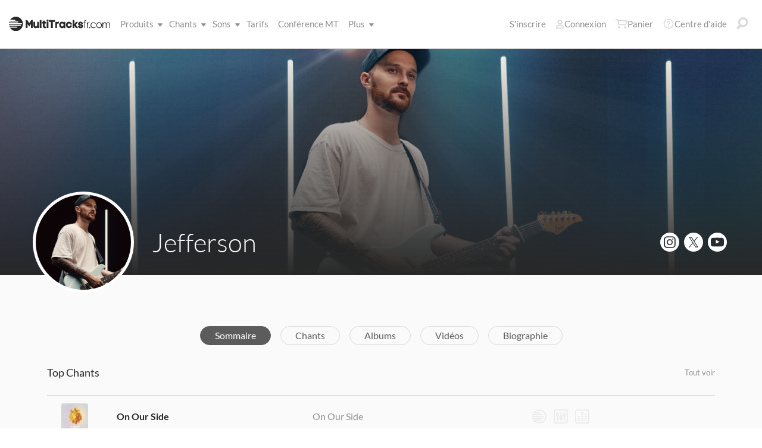

--- FILE ---
content_type: text/html; charset=utf-8
request_url: https://www.multitracksfr.com/artists/Jefferson/
body_size: 17041
content:

<!DOCTYPE html>
<html lang="fr">
<head>
	<!-- set the viewport width and initial-scale on mobile devices -->
	<meta name="viewport" content="width=device-width, initial-scale=1.0" /><title>
	Multitracksfr.com
</title>

<!-- set the encoding of your site -->
<meta charset="utf-8">
<!-- include FavIcons -->

<!-- Favicons -->
<!-- Desktop Browsers -->
<link id="commonHeader_DesktopIcon" rel="icon" type="image/svg+xml" href="https://multitracks.blob.core.windows.net/public/images/icon/favicon/favicon-svg2.svg"></link>
<meta name="theme-color" content="#ffffff">

<!-- iOS Safari -->
<link id="commonHeader_AppleTouchIcon" rel="apple-touch-icon" sizes="180x180" href="https://multitracks.blob.core.windows.net/public/images/icon/favicon/apple-touch-icon.png"></link>
<link id="commonHeader_MaskIcon" rel="mask-icon" color="#282828" href="https://multitracks.blob.core.windows.net/public/images/icon/favicon/safari-pinned-tab.svg"></link>

<!-- Android Chrome -->
<link id="commonHeader_Manifest" rel="manifest" href="https://multitracks.blob.core.windows.net/public/images/icon/favicon/manifest.json"></link>

<!-- Windows 8 and 10 -->
<meta name="msapplication-TileColor" content="#2d89ef">
<meta id="commonHeader_MsAppConfig" name="msapplication-config" href="https://multitracks.blob.core.windows.net/public/images/icon/favicon/browserconfig.xml"></meta>

<meta name="theme-color" content="#ffffff">
<meta id="commonHeader_ogTitle" property="og:title" content="Jefferson | Multitracksfr.com"></meta>
<meta id="commonHeader_ogDescription" property="og:description" content="Découvrez des ressources de qualité pour conduire la louange de Jefferson. MultiTracks, Partitions d’accords, Patches et Partitions audio dans RehearsalMix."></meta>
<meta property="og:image" content="https://multitracks.blob.core.windows.net/public/images/site/5/facebook-global.jpeg" />

<input class="js-content-path" type="hidden" value="https://mtracks.azureedge.net/public/" />

<script>
	const contentPath = "https://mtracks.azureedge.net/public/";
</script>

<!-- Google tag (gtag.js) -->
<script async src="https://www.googletagmanager.com/gtag/js?id=G-M7B049R2CY"></script>
<script>
	window.dataLayer = window.dataLayer || [];
	function gtag(){dataLayer.push(arguments);}
	gtag('js', new Date());

	gtag('config', 'G-M7B049R2CY');
</script>
<link rel="canonical" href="https://www.multitracksfr.com/artists/Jefferson/" />
<!-- Facebook Scripts -->
<script>
	var facebook_AppId = '1407568269279319';
	var facebook_PixelId = '782361026106578';
	var facebookCulture = 'fr_CA';
</script>
<script type="text/javascript" src="https://multitracks.blob.core.windows.net/public/scripts/v63/fr/facebook.min.js?v=2"></script>
<link rel="alternate" href="https://www.multitracks.com/artists/Jefferson/" hreflang="en" /><link rel="alternate" href="https://www.secuencias.com/artists/Jefferson/" hreflang="es" /><link rel="alternate" href="https://www.multitracks.com.br/artists/Jefferson/" hreflang="pt" /><link rel="alternate" href="https://www.multitracksfr.com/artists/Jefferson/" hreflang="fr" /><link rel="alternate" href="https://www.multitracks.co.kr/artists/Jefferson/" hreflang="ko" /><link rel="alternate" href="https://www.multitracks.id/artists/Jefferson/" hreflang="id" />
	<!-- include the site stylesheet -->
	<link media="all" rel="stylesheet" href="https://multitracks.blob.core.windows.net/public/css/v63/pages/template.discovery.min.css?v=2">
	<link media="all" rel="stylesheet" href="https://multitracks.blob.core.windows.net/public/css/v63/pages/discovery.artists.min.css?v=2">
<meta name="description" content="Découvrez des ressources de qualité pour conduire la louange de Jefferson. MultiTracks, Partitions d’accords, Patches et Partitions audio dans RehearsalMix." /></head>
<body id="artists-details" class="premium standard">
	<form method="post" action="/artists/Jefferson/" id="form1" data-add-to-library-enabled="0" data-svg-path="/images/sprite.symbol.svg#" data-is-logged-in="0" data-app-inst-key="1c61072b-67b0-4d9c-aa67-4ec4a41c9b2a" data-add-to-setlist-enabled="0" class=" lang-fr js-body-form" data-ws-footer-email-ext="aspx" data-country-id="1" data-ws-footer-email-path="/json/newsletter/" data-language-code="fr" data-restricted="False" data-site-id="5" data-ws-search-action="POST" data-ws-search-path="https://api.multitracks.com/search/" data-ws-footer-email-action="POST">
<div class="aspNetHidden">
<input type="hidden" name="__EVENTTARGET" id="__EVENTTARGET" value="" />
<input type="hidden" name="__EVENTARGUMENT" id="__EVENTARGUMENT" value="" />
<input type="hidden" name="__VIEWSTATE" id="__VIEWSTATE" value="uYIr8qQn/XBxgd6whm0RN8hGph5lnk5zj31oPmhYZBe5YEUpOUWaTxTj+9QOrzUoRTiHsc7R+246vgTUjOo0B7hdlep6hcK0yY2sJ5oCB74=" />
</div>

<script type="text/javascript">
//<![CDATA[
var theForm = document.forms['form1'];
if (!theForm) {
    theForm = document.form1;
}
function __doPostBack(eventTarget, eventArgument) {
    if (!theForm.onsubmit || (theForm.onsubmit() != false)) {
        theForm.__EVENTTARGET.value = eventTarget;
        theForm.__EVENTARGUMENT.value = eventArgument;
        theForm.submit();
    }
}
//]]>
</script>



<script type="text/javascript">
//<![CDATA[
var customerLanguage = 'fr';var timeStyle = '12';var timeSeparator = ':';(function(c, l, a, r, i, t, y) {
				c[a] = c[a] || function() {
					(c[a].q = c[a].q || []).push(arguments)
				};
				t = l.createElement(r);
				t.async = 1;
				t.src = "https://www.clarity.ms/tag/" + i;
				y = l.getElementsByTagName(r)[0];
				y.parentNode.insertBefore(t, y);
			})(window, document, "clarity", "script", "52vc1uvajs");window.intercomSettings = {"app_id":"kabb4vin","language_override":"fr"};//]]>
</script>
<script type="text/javascript" src="https://multitracks.blob.core.windows.net/public/scripts/v63/en/usercontrols/timezone-detector.min.js?v=2" defer></script>
<script type="text/javascript">
//<![CDATA[
var globalJsEnabled = false;//]]>
</script>

<script src="https://multitracks.blob.core.windows.net/public/scripts/v63/fr/WebFormsBundle.min.js?v=2" type="text/javascript"></script>
<div class="aspNetHidden">

	<input type="hidden" name="__VIEWSTATEGENERATOR" id="__VIEWSTATEGENERATOR" value="E275DC9E" />
	<input type="hidden" name="__EVENTVALIDATION" id="__EVENTVALIDATION" value="lEFWGnN6mylSwm0vXtq75UA3UFY5LPO2bP/7U42qXMg/0KgsIDZH6PjfaE211d58LlgIKzSLo714v7YUpFdjCDtFc6nzBzPNzYxwk0JHVSff8EWKDI06RZxUhOWANreezQ5w9VgKizWZc8Y8LPBSblMggXDeaHg1vGaoOlT3m6irQ+p+AMLNskJjWNKQO/bxr7oRFZpktPBXux6ClWPeb6vYKCH219EblWGt2kBpgUUAQTysKs5hBu5jfP6jGblQqyvQ7MOnmloaAL1l0demAkZAYQ5kAvu650mwRf4G2khRTY4Po572vTRAbv7ykJROq/eHxvVi0YAQkaNB5FRnsAKmXLpq27wgENzafj6iDng=" />
</div>
		<noscript>
			<div>Javascript doit être activé pour que la page saffiche correctement</div>
		</noscript>
		<!-- allow a user to go to the main content of the page -->
		<a class="accessibility" href="#main" tabindex="21">Passer au contenu</a>
		
		<!-- header of the page -->
		

<!-- header of the page -->
<script type="text/javascript">
//<![CDATA[
Sys.WebForms.PageRequestManager._initialize('header$ctl00', 'form1', [], [], [], 90, '');
//]]>
</script>

<div class="mobile-panel mod-left js-mobile-left js-mobile-panel">
	<a href="#" class="mobile-panel--close js-click-hide-products"></a>
	<nav id="mobile-menu-products" class="mobile-menu">
		<button class="mobile-panel--close-btn js-click-hide-products" aria-label="Fermer le menu">
			
<svg class="mobile-panel--close-btn--icon" role="graphics-symbol" aria-label="">
	<use xmlns:xlink="http://www.w3.org/1999/xlink" xlink:href="/images/sprite.symbol.svg#X-Close-thick"></use>
</svg>

		</button>
		<div class="mobile-menu--wrap">
			<ul data-menu="main" data-menu-id="0" class="mobile-menu--level js-menu-level">
				<li class="mobile-menu--item js-menu-item"><a class="mobile-menu--link js-menu-link" data-submenu="submenu-1" href="#">Produits</a></li>
				<li class="mobile-menu--item js-menu-item"><a class="mobile-menu--link js-menu-link" data-submenu="submenu-4" href="/discovery/">Chants</a></li>
				<li class="mobile-menu--item js-menu-item"><a class="mobile-menu--link js-menu-link" data-submenu="submenu-3" href="/sounds/all/">Sons</a></li>
				<li id="header_pricingLinkMobile" class="mobile-menu--item js-menu-item"><a class="mobile-menu--link js-menu-link" href="/pricing/">Tarifs</a></li>
				<li class="mobile-menu--item js-menu-item"><a class="mobile-menu--link js-menu-link" href="/mtconference/">Conférence MT</a></li>
				<li class="mobile-menu--item js-menu-item"><a class="mobile-menu--link js-menu-link" data-submenu="submenu-2" href="#">Plus</a></li>
			</ul>
			<!-- Submenu 1 -->
			<ul data-menu="submenu-1" data-menu-id="1" class="mobile-menu--level js-menu-level">
				<li class="mobile-menu--item js-menu-item"><a class="mobile-menu--link js-menu-link" href="/products/multitracks-one/">MultiTracks One</a></li>
				<li class="mobile-menu--item js-menu-item"><a class="mobile-menu--link js-menu-link" href="/products/live-bundle/">Forfait Live</a></li>
				<li class="mobile-menu--item js-menu-item"><a class="mobile-menu--link js-menu-link" href="/products/rehearse-bundle/">Forfait Répétition</a></li>
				<li class="mobile-menu--item js-menu-item"><a class="mobile-menu--link js-menu-link" href="/products/mt-complete/">MT Complet<span class="mobile-menu--link--badge">Nouveau</span></a></li>
				<li id="header_cslLinkMobile" class="mobile-menu--item js-menu-item"><a class="mobile-menu--link js-menu-link" href="/products/churchstreaminglicense/">Licences pour églises</a></li>
				<li class="mobile-menu--item js-menu-item"><a class="mobile-menu--link js-menu-link" href="/products/tracks/">Tracks</a></li>
				<li class="mobile-menu--item js-menu-item"><a class="mobile-menu--link js-menu-link" href="/products/playback/">Playback</a></li>
				<li class="mobile-menu--item js-menu-item"><a class="mobile-menu--link js-menu-link" href="/products/playback/rentals/">Playback Rentals</a></li>
				<li class="mobile-menu--item js-menu-item"><a class="mobile-menu--link js-menu-link" href="/products/cloud/">Cloud Pro</a></li>
				<li class="mobile-menu--item js-menu-item"><a class="mobile-menu--link js-menu-link" href="/products/rehearsalmix/">RehearsalMix</a></li>
				<li id="header_chartBuilderLinkMobile" class="mobile-menu--item js-menu-item"><a class="mobile-menu--link js-menu-link" href="/products/chartbuilder/">ChartBuilder</a></li>
				<li class="mobile-menu--item js-menu-item"><a class="mobile-menu--link js-menu-link" href="/products/chartbuilder/solopractice/">Répétition en Solo</a></li>
				<li class="mobile-menu--item js-menu-item"><a href="/products/chartpro/" id="header_chartsPage" class="mobile-menu--link js-menu-link">Chart Pro</a></li>
				<li class="mobile-menu--item js-menu-item"><a class="mobile-menu--link js-menu-link" href="/products/propresenter">Modèles ProPresenter</a></li>
				<li class="mobile-menu--item js-menu-item"><a class="mobile-menu--link js-menu-link" href="/products/sounds/">Sons</a></li>
			</ul>
			<ul data-menu="submenu-2" data-menu-id="2" class="mobile-menu--level js-menu-level">
				<li class="mobile-menu--item js-menu-item"><a class="mobile-menu--link js-menu-link" href="/about/">A propos de</a></li>
				<li class="mobile-menu--item js-menu-item"><a class="mobile-menu--link js-menu-link" href="https://www.leadworshipwell.com" target="_blank">Bien conduire la louange</a></li>
				<li class="mobile-menu--item js-menu-item"><a class="mobile-menu--link js-menu-link" href="/careers/">Carrières</a></li>
				<li class="mobile-menu--item js-menu-item"><a class="mobile-menu--link js-menu-link" href="/sessions/">Sessions</a></li>
				<li class="mobile-menu--item js-menu-item"><a class="mobile-menu--link js-menu-link" href="/training/">Formation</a></li>
			</ul> <!-- /.mobile-menu-level -->
			<ul data-menu="submenu-3" data-menu-id="3" class="mobile-menu--level js-menu-level">
				<li class="mobile-menu--item js-menu-item"><a class="mobile-menu--link js-menu-link" href="/products/sounds/">Qu'est-ce qu'un son ?</a></li>
				<li class="mobile-menu--item js-menu-item"><a class="mobile-menu--link js-menu-link" href="/products/sounds/ambient-pads/">Pads ambiants</a></li>
				<li id="header_navCollection" class="mobile-menu--item js-menu-item"><a class="mobile-menu--link js-menu-link" href="/sounds/patches/collections/">Collections</a></li>
				<li class="mobile-menu--item js-menu-item"><a class="mobile-menu--link js-menu-link" href="/sounds/bundles/">Forfaits</a></li>
				<li class="mobile-menu--item js-menu-item"><a class="mobile-menu--link js-menu-link" href="/sounds/patches/">Patches</a></li>
				<li class="mobile-menu--item js-menu-item"><a class="mobile-menu--link js-menu-link" href="/products/sounds/stageready/">Prêt pour la scène</a></li>
				<li class="mobile-menu--item js-menu-item"><a class="mobile-menu--link js-menu-link" href="/products/sounds/song-specific/">Patches spécifiques aux chants</a></li>
				<li class="mobile-menu--item js-menu-item"><a class="mobile-menu--link js-menu-link" href="/products/sounds/kemper/">Kemper</a></li>
				<li class="mobile-menu--item js-menu-item"><a class="mobile-menu--link js-menu-link" href="/products/drum-samples/">Échantillons de batterie</a></li>
				<li class="mobile-menu--item js-menu-item"><a class="mobile-menu--link js-menu-link" href="/sounds/soundbeds/">Fonds sonores</a></li>
				<li class="mobile-menu--item js-menu-item"><a class="mobile-menu--link js-menu-link" href="/sounds/templates/">Modèles</a></li>
				<li class="mobile-menu--item js-menu-item"><a class="mobile-menu--link js-menu-link" href="/sounds/loops/">Boucles</a></li>
				<li class="mobile-menu--item js-menu-item"><a class="mobile-menu--link js-menu-link" href="/producers/">Producteurs</a></li>
				<li class="mobile-menu--item js-menu-item"><a class="mobile-menu--link js-menu-link" href="/sounds/all/">Parcourir tous les sons</a></li>
			</ul> <!-- /.mobile-menu-level -->
			<ul data-menu="submenu-4" data-menu-id="4" class="mobile-menu--level js-menu-level">
				<li class="mobile-menu--item js-menu-item"><a class="mobile-menu--link js-menu-link" href="/resources/">Ressources</a></li>
				<li class="mobile-menu--item js-menu-item"><a class="mobile-menu--link js-menu-link" href="/discovery/">Parcourir les titres</a></li>
				<li class="mobile-menu--item js-menu-item"><a class="mobile-menu--link js-menu-link" href="/songs/">Top Chants</a></li>
				<li class="mobile-menu--item js-menu-item"><a class="mobile-menu--link js-menu-link" href="/songs/?order=recent&label=Nouveautés">Nouveautés</a></li>
				<li class="mobile-menu--item js-menu-item"><a class="mobile-menu--link js-menu-link" href="/artists/">Artistes</a></li>
				<li class="mobile-menu--item js-menu-item"><a class="mobile-menu--link js-menu-link" href="/albums/">Albums</a></li>
				<li class="mobile-menu--item js-menu-item"><a class="mobile-menu--link js-menu-link" href="/mtcomplete/">
					MT Complet<span class="mobile-menu--link--badge">Nouveau</span></a></li>
			</ul> <!-- /.mobile-menu-level -->
			<!-- /.mobile-menu-level -->
		</div>
		<!-- /.mobile-menu-wrap -->
	</nav>
	<!-- /.mobile-menu -->
</div>
<!-- /.mobile-panel -->

<div class="mobile-panel mod-right js-mobile-right js-mobile-panel">
	<a href="#" class="mobile-panel--close js-click-hide-account"></a>
	<nav id="mobile-menu-account" class="mobile-menu">
		<button class="mobile-panel--close-btn js-click-hide-account" aria-label="Fermer le menu">
			
<svg class="mobile-panel--close-btn--icon" role="graphics-symbol" aria-label="">
	<use xmlns:xlink="http://www.w3.org/1999/xlink" xlink:href="/images/sprite.symbol.svg#X-Close-thick"></use>
</svg>

		</button>
		<div class="mobile-menu--wrap">
			<ul data-menu="main" data-menu-id="0" class="mobile-menu--level js-menu-level">
				<li id="header_registerLinkMobile" class="mobile-menu--item js-menu-item"><a class="mobile-menu--link js-menu-link" href="/register/">S'inscrire</a></li>
				<li id="header_loginItemMobile" class="mobile-menu--item js-menu-item">
					<a href="/login/" id="header_loginLinkMobile" class="mobile-menu--link js-menu-link">
						Connexion
					</a>
				</li>
				
				
				
				<li class="mobile-menu--item js-menu-item"><a href="/cart/" id="header_mobileCartButton" class="mobile-menu--link js-menu-link js-cart-count">Panier</a></li>
				<li class="mobile-menu--item js-menu-item"><a href="https://helpcenter.multitracks.com/fr/" id="header_supportLinkMobile" class="mobile-menu--link js-menu-link">Centre d'aide</a></li>
			</ul>
			
			
			
			<ul id="header_accountSectionMobile4" data-menu="submenu-1-3" data-menu-id="4" class="mobile-menu--level js-menu-level">
				<li class="mobile-menu--item js-menu-item"><a class="mobile-menu--link js-menu-link" href="/premium/setlists/">Listes de chants</a></li>
				<li class="mobile-menu--item js-menu-item"><a class="mobile-menu--link js-menu-link" href="/premium/setlists/serviceTypes/">Types de réunion</a></li>
				<li class="mobile-menu--item js-menu-item"><a class="mobile-menu--link js-menu-link" href="/premium/setlists/planningcenter/plan/import.aspx">Importer</a></li>
				<li class="mobile-menu--item js-menu-item"><a class="mobile-menu--link js-menu-link" href="/premium/setlists/planningcenter/song/link.aspx">Relier des Chants</a></li>
			</ul>
			<ul id="header_accountSectionMobile5" data-menu="submenu-1-4" data-menu-id="5" class="mobile-menu--level js-menu-level">
				<li class="mobile-menu--item js-menu-item"><a class="mobile-menu--link js-menu-link" href="/premium/playback/rentals/">Playback Rentals</a></li>
				<li class="mobile-menu--item js-menu-item"><a class="mobile-menu--link js-menu-link" href="/premium/custom/">Click et Guide vocal</a></li>
			</ul>
			<ul id="header_accountSectionMobile6" data-menu="submenu-1-5" data-menu-id="6" class="mobile-menu--level js-menu-level">
				<li class="mobile-menu--item js-menu-item"><a class="mobile-menu--link js-menu-link" href="/premium/chartpro/charts/">Partitions</a></li>
				<li class="mobile-menu--item js-menu-item"><a class="mobile-menu--link js-menu-link" href="/premium/chartpro/stagedisplay/">Ajout pour écran de scène</a></li>
			</ul>
		</div>
		<!-- /.mobile-menu-wrap -->
	</nav>
	<!-- /.mobile-menu -->
</div>
<!-- /.mobile-panel -->

<header class="header mod-interior remodal-bg">
	<div class="header--holder">

		<div class="header--mobile mod-fr js-media-search-mobile-container">
			<a class="header--mobile--link dots mod-horiz js-click-show-products" href="#">
				<div class="dots--item"></div>
				<div class="dots--item"></div>
				<div class="dots--item"></div>
			</a>

			<a class="header--mobile--logo" href="/">
				<img src="https://multitracks.blob.core.windows.net/public/images/site/logo/5/logo-mono.svg" id="header_logo" class="header--mobile--logo--img mod-full" alt="Multitracksfr.com" />
				
<svg class="header--mobile--logo--img mod-mark" role="graphics-symbol" aria-label="">
	<use xmlns:xlink="http://www.w3.org/1999/xlink" xlink:href="/images/sprite.symbol.svg#mt-death-star"></use>
</svg>

			</a>

			<div class="header--mobile--right">
				<a class="header--mobile--link u-space-10r js-global-search-trigger" href="#" >
					
<svg class="header--mobile--link--icon" role="graphics-symbol" aria-label="">
	<use xmlns:xlink="http://www.w3.org/1999/xlink" xlink:href="/images/sprite.symbol.svg#Search-Input"></use>
</svg>

				</a>

				<div class="header--mobile--search search">
					<input accesskey="4" type="text" placeholder="Recherche" class="search--input input mod-search js-media-search-mobile" name="" value="">
					<a href="#" class="search--submit js-media-search-mobile-btn">
						
<svg class="search--submit--icon" role="graphics-symbol" aria-label="">
	<use xmlns:xlink="http://www.w3.org/1999/xlink" xlink:href="/images/sprite.symbol.svg#Search-Input"></use>
</svg>

					</a><!-- /.search-submit -->
				</div><!-- /.header-mobile-search -->

				<a href="#" class="header--mobile--search--close btn-text js-media-search-mobile-close">Annuler</a><!-- /.search-submit -->

				<a class="header--mobile--link js-click-show-account" href="#">
					
<svg class="header--mobile--link--icon" role="graphics-symbol" aria-label="">
	<use xmlns:xlink="http://www.w3.org/1999/xlink" xlink:href="/images/sprite.symbol.svg#account"></use>
</svg>

				</a>
			</div><!-- /.header-mobile-right -->
		</div><!-- /.header-mobile -->

		<div class="header--left">
			<a class="header--left--logo" href="/">
				<img src="https://multitracks.blob.core.windows.net/public/images/site/logo/5/logo-mono.svg" id="header_logoFull" class="header--left--logo--img mod-full" alt="Multitracksfr.com" />
			</a>

			<div class="header--mobile mod-right">
				<a class="header--mobile--link js-click-show-account" href="#">
					
<svg class="header--mobile--link--icon" role="graphics-symbol" aria-label="">
	<use xmlns:xlink="http://www.w3.org/1999/xlink" xlink:href="/images/sprite.symbol.svg#account"></use>
</svg>

				</a>
			</div>
			<ul class="header--left--nav navigation-links">
				<li class="navigation-links--item mod-submenu js-hoverable-link">
					<a class="navigation-links--item--link" href="#">Produits
						
<svg class="navigation-links--item--menu-icon" role="graphics-symbol" aria-label="">
	<use xmlns:xlink="http://www.w3.org/1999/xlink" xlink:href="/images/sprite.symbol.svg#icon-submenu"></use>
</svg>

					</a>
					<div class="navigation-links--submenu">
						<ul class="navigation-links--submenu--wrap">
							<li class="navigation-links--submenu--item">
								<a class="navigation-links--submenu--item--link" href="/products/multitracks-one/">MultiTracks One</a>
							</li>
							<li class="navigation-links--submenu--item">
								<a class="navigation-links--submenu--item--link" href="/products/live-bundle/">Forfait Live</a>
							</li>
							<li class="navigation-links--submenu--item">
								<a class="navigation-links--submenu--item--link" href="/products/rehearse-bundle/">Forfait Répétition</a>
							</li>
							<li id="header_headerMTCompleteProductListItem" class="navigation-links--submenu--item">
								<a class="navigation-links--submenu--item--link" href="/products/mt-complete/">MT Complet</a>
								<span class="navigation-links--submenu--item--badge">Nouveau</span>
							</li>
							<li id="header_cslLink" class="navigation-links--submenu--item">
								<a class="navigation-links--submenu--item--link" href="/products/churchstreaminglicense/">Licences pour églises</a>
							</li>
							<li class="navigation-links--submenu--item">
								<a class="navigation-links--submenu--item--link" href="/products/tracks/">Tracks</a>
							</li>
							<li class="navigation-links--submenu--item">
								<a class="navigation-links--submenu--item--link" href="/products/playback/">Playback</a>
							</li>
							<li class="navigation-links--submenu--item">
								<a class="navigation-links--submenu--item--link" href="/products/playback/rentals/">Playback Rentals</a>
							</li>
							<li class="navigation-links--submenu--item">
								<a class="navigation-links--submenu--item--link" href="/products/cloud/">Cloud Pro</a>
							</li>
							<li class="navigation-links--submenu--item">
								<a class="navigation-links--submenu--item--link" href="/products/rehearsalmix/">RehearsalMix</a>
							</li>
							<li id="header_chartBuilderLink" class="navigation-links--submenu--item">
								<a class="navigation-links--submenu--item--link" href="/products/chartbuilder/">ChartBuilder</a>
							</li>
							<li class="navigation-links--submenu--item">
								<a class="navigation-links--submenu--item--link" href="/products/chartbuilder/solopractice/">Répétition en Solo</a>
							</li>
							<li class="navigation-links--submenu--item">
								<a href="/products/chartpro/" id="header_chartsPageMobile" class="navigation-links--submenu--item--link">Chart Pro</a>
							</li>
							<li class="navigation-links--submenu--item">
								<a class="navigation-links--submenu--item--link" href="/products/propresenter/">Modèles ProPresenter</a>
							</li>
							<li class="navigation-links--submenu--item">
								<a class="navigation-links--submenu--item--link" href="/products/sounds/">Sons</a>
							</li>
						</ul>
					</div>
				</li>
				<li class="navigation-links--item mod-submenu mod-sounds js-hoverable-link">
					<a class="navigation-links--item--link" href="/discovery/">Chants
						
<svg class="navigation-links--item--menu-icon" role="graphics-symbol" aria-label="">
	<use xmlns:xlink="http://www.w3.org/1999/xlink" xlink:href="/images/sprite.symbol.svg#icon-submenu"></use>
</svg>

					</a>
					<div class="navigation-links--submenu">
						<ul class="navigation-links--submenu--wrap">
							<li class="navigation-links--submenu--item">
								<a class="navigation-links--submenu--item--link" href="/resources/">Ressources</a>
							</li>
							<li class="navigation-links--submenu--item">
								<a class="navigation-links--submenu--item--link" href="/discovery/">Parcourir les titres</a>
							</li>
							<li class="navigation-links--submenu--item">
								<a class="navigation-links--submenu--item--link" href="/songs/">Top Chants</a>
							</li>
							<li class="navigation-links--submenu--item">
								<a class="navigation-links--submenu--item--link" href="/songs/?order=recent&label=Nouveautés">Nouveautés</a>
							</li>
							<li class="navigation-links--submenu--item">
								<a class="navigation-links--submenu--item--link" href="/artists/">Artistes</a>
							</li>
							<li class="navigation-links--submenu--item">
								<a class="navigation-links--submenu--item--link" href="/albums/">Albums</a>
							</li>

							<li class="navigation-links--submenu--item">
								<a class="navigation-links--submenu--item--link" href="/mtcomplete/">
									MT Complet
								</a>
								<span class="navigation-links--submenu--item--badge">Nouveau</span>
							</li>
						</ul>
					</div>
				</li>
				<li class="navigation-links--item mod-submenu mod-sounds js-hoverable-link">
					<a class="navigation-links--item--link" href="/sounds/all/">Sons
						
<svg class="navigation-links--item--menu-icon" role="graphics-symbol" aria-label="">
	<use xmlns:xlink="http://www.w3.org/1999/xlink" xlink:href="/images/sprite.symbol.svg#icon-submenu"></use>
</svg>

					</a>
					<div class="navigation-links--submenu">
						<ul class="navigation-links--submenu--wrap">
							<li class="navigation-links--submenu--item">
								<a class="navigation-links--submenu--item--link" href="/products/sounds/ambient-pads/">Pads ambiants</a>
							</li>
							<li id="header_navCollection1" class="navigation-links--submenu--item">
								<a class="navigation-links--submenu--item--link" href="/sounds/patches/collections/">Collections</a>
							</li>
							<li class="navigation-links--submenu--item">
								<a class="navigation-links--submenu--item--link" href="/sounds/bundles/">Forfaits</a>
							</li>
							<li class="navigation-links--submenu--item">
								<a class="navigation-links--submenu--item--link" href="/sounds/patches/">Patches</a>
							</li>
							<li class="navigation-links--submenu--item">
								<a class="navigation-links--submenu--item--link" href="/products/sounds/stageready/">Prêt pour la scène</a>
							</li>
							<li class="navigation-links--submenu--item">
								<a class="navigation-links--submenu--item--link" href="/products/sounds/song-specific/">Patches spécifiques aux chants</a>
							</li>
							<li class="navigation-links--submenu--item">
								<a class="navigation-links--submenu--item--link" href="/products/sounds/kemper/">Profils Kemper</a>
							</li>
							<li class="navigation-links--submenu--item">
								<a class="navigation-links--submenu--item--link" href="/products/drum-samples/">Échantillons de batterie</a>
							</li>
							<li class="navigation-links--submenu--item">
								<a class="navigation-links--submenu--item--link" href="/sounds/soundbeds/">Fonds sonores</a>
							</li>
							<li class="navigation-links--submenu--item">
								<a class="navigation-links--submenu--item--link" href="/sounds/templates/">Modèles</a>
							</li>
							<li class="navigation-links--submenu--item">
								<a class="navigation-links--submenu--item--link" href="/sounds/loops/">Boucles</a>
							</li>
							<li class="navigation-links--submenu--item">
								<a class="navigation-links--submenu--item--link" href="/producers/">Producteurs</a>
							</li>
							<li class="navigation-links--submenu--item">
								<a class="navigation-links--submenu--item--link" href="/products/sounds/">Qu'est-ce qu'un son ?</a>
							</li>
						</ul>
					</div>
				</li>
				<li id="header_pricingLink" class="navigation-links--item">
					<a class="navigation-links--item--link" href="/pricing/">Tarifs</a>
				</li>
				<li class="navigation-links--item">
					<a class="navigation-links--item--link" href="/mtconference/">Conférence MT</a>
				</li>
				<li class="navigation-links--item mod-submenu js-hoverable-link">
					<a class="navigation-links--item--link" href="#">
						Plus
						
<svg class="navigation-links--item--menu-icon" role="graphics-symbol" aria-label="">
	<use xmlns:xlink="http://www.w3.org/1999/xlink" xlink:href="/images/sprite.symbol.svg#icon-submenu"></use>
</svg>

					</a>
					<div class="navigation-links--submenu">
						<ul class="navigation-links--submenu--wrap">
							<li class="navigation-links--submenu--item">
								<a class="navigation-links--submenu--item--link" href="/about/">A propos de</a>
							</li>
							<li class="navigation-links--submenu--item">
								<a class="navigation-links--submenu--item--link" href="https://www.leadworshipwell.com" target="_blank">Bien conduire la louange</a>
							</li>
							<li class="navigation-links--submenu--item">
								<a class="navigation-links--submenu--item--link" href="/careers/">Carrières</a>
							</li>
							<li class="navigation-links--submenu--item">
								<a class="navigation-links--submenu--item--link" href="/sessions/">Sessions</a>
							</li>
							<li class="navigation-links--submenu--item">
								<a class="navigation-links--submenu--item--link" href="/training/">Formation</a>
							</li>
						</ul>
					</div>
				</li>
			</ul>
			<!-- /.header-left-nav -->
		</div>
		<!-- /.header-left -->
		<div class="header--right mod-fr">
			<ul class="header--right--nav navigation-links js-search-control">

				<li id="header_registerLink" class="navigation-links--item mod-popup">
					<a class="navigation-links--item--link" href="/register/">S'inscrire
					</a>
				</li>
				<li id="header_loginItem" class="navigation-links--item mod-popup">
					<a href="/login/" id="header_loginLink" class="navigation-links--item--link">
						
<svg class="navigation-links--item--icon mod-account" role="graphics-symbol" aria-label="">
	<use xmlns:xlink="http://www.w3.org/1999/xlink" xlink:href="/images/sprite.symbol.svg#account"></use>
</svg>

						Connexion
					</a>
				</li>
				<li class="navigation-links--item mod-popup js-hoverable-link">
					
					
					<!-- /.nav-links-popup -->
				</li>
				<!-- /.navigation-links-item -->

				<li class="navigation-links--item mod-popup js-hoverable-link">
					<a href="/cart/" id="header_cartButton" class="navigation-links--item--link mod-cart js-cart-count">
						
<svg class="navigation-links--item--icon" role="graphics-symbol" aria-label="">
	<use xmlns:xlink="http://www.w3.org/1999/xlink" xlink:href="/images/sprite.symbol.svg#cart"></use>
</svg>

						Panier
					</a>
					<div class="navigation-links--popup cart-popup">
						<div class="cart-popup--wrap">
							<div id="header_emptycart" class="cart-popup--emptycart js-empty-cart">
								<h3>Votre panier est vide</h3>
								<p>Mais il aimerait être rempli. Remplissez-le avec des MultiTracks, des partitions, des abonnements et plus encore !</p>
							</div>
							
							<!-- /.cart-popup-checkout-box -->
							
						</div>
					</div>
					<!-- /.nav-links-popup -->
				</li>
				<!-- /.navigation-links-item -->

				<li class="navigation-links--item">
					<a href="https://helpcenter.multitracks.com/fr/" id="header_supportLink" class="navigation-links--item--link">
						
<svg class="navigation-links--item--icon" role="graphics-symbol" aria-label="">
	<use xmlns:xlink="http://www.w3.org/1999/xlink" xlink:href="/images/sprite.symbol.svg#support"></use>
</svg>

						Centre d'aide
					</a>
				</li>

				<li class="navigation-links--item">
					<a href="#" class="navigation-links--item--link js-global-search-trigger">
						
<svg class="navigation-links--item--icon" role="graphics-symbol" aria-label="">
	<use xmlns:xlink="http://www.w3.org/1999/xlink" xlink:href="/images/sprite.symbol.svg#Search-Input"></use>
</svg>

					</a>
				</li> <!-- /.navigation-links-item -->
				<!-- /.navigation-links-item -->
			</ul>
			<!-- /.header-right-nav -->
		</div>
		<!-- /.header-right -->
	</div>
	<!-- /.header-holder -->
</header>
<!-- /.header -->

<template class="js-media-search-artist">
	<a href="#" class="media-search--results--item mod-artists js-media-search-item-link">
		<img class="media-search--results--item--img js-media-search-item-img" src="" srcset="">
		<div class="media-search--results--item--text">
			<span class="media-search--results--item--title js-media-search-item-title"></span>
		</div>
	</a>
</template>

<template class="js-media-search-album">
	<a href="#" class="media-search--results--item mod-albums js-media-search-item-link">
		<img class="media-search--results--item--img js-media-search-item-img" src="" srcset="">
		<div class="media-search--results--item--text">
			<span class="media-search--results--item--title js-media-search-item-title"></span>
			<span class="media-search--results--item--sub-title js-media-search-item-subtitle"></span>
		</div>
	</a>
</template>

<template class="js-media-search-song">
	<a href="#" class="media-search--results--item mod-songs js-media-search-item-link">
		<div class="media-search--results--item--text">
			<span class="media-search--results--item--title js-media-search-item-title"></span>
			<span class="media-search--results--item--sub-title js-media-search-item-subtitle"></span>
		</div>
	</a>
</template>

<template class="js-media-search-holder">
	<div class="media-search--results--section js-media-group">
		<div class="media-search--results--section--header">
			<span class="media-search--results--section--header--type js-holder-title"></span>
			<a href="#" class="media-search--results--section--header--link js-media-see-more u-hide" tabindex="-1">Voir plus</a>
		</div>
		<div class="media-search--results--section--content js-media-group-results">
		</div>
	</div>
</template>

<div id="search-app"></div>



<div data-modal-id="add-to-setlist" data-csl="1"  data-show-pinned="0" class="modal mod-vue">
	<div data-modal-action="close" class="u-hide"></div>
	<div
		data-vue-app="add-to-setlist"
		data-endpoint-path="/json/setlist/songactions/"
		data-endpoint-ext="aspx"
		data-endpoint-action="POST"
		data-user-locale="en"
		data-user-date-format="n/j/Y"
		data-user-time-format="h:i K"
		data-is-twenty-four="0">
	</div>
	<template class="js-keypicker-template">
		<h2 class="form-row--label u-color-gray-6">Tonalité</h2>
		<div class="keypicker--container js-keypicker-container"></div>
		<div class="keypicker--container">
			<div class="keypicker--btn filter-select--tip">
				<input class="keypicker--btn--input js-keypicker-accidental js-keypicker-flat"
					id="radio10" type="checkbox" name="accidental" value="flat" />
				<label class="keypicker--btn--label" for="radio10">
					
<svg class="keypicker--btn--icon" role="graphics-symbol" aria-label="">
	<use xmlns:xlink="http://www.w3.org/1999/xlink" xlink:href="/images/sprite.symbol.svg#flat"></use>
</svg>

				</label>
			</div>
			<div class="keypicker--btn filter-select--tip">
				<input class="keypicker--btn--input js-keypicker-accidental js-keypicker-sharp"
					id="radio9" type="checkbox" name="accidental" value="sharp" />
				<label class="keypicker--btn--label" for="radio9">
					
<svg class="keypicker--btn--icon" role="graphics-symbol" aria-label="">
	<use xmlns:xlink="http://www.w3.org/1999/xlink" xlink:href="/images/sprite.symbol.svg#sharp"></use>
</svg>

				</label>
			</div>
		</div>
	</template>
	<template class="js-keypicker-note-template">
		<div class="keypicker--btn">
			<input class="keypicker--btn--input js-keypicker-note" id="radio1" type="radio" name="key" value="" />
			<label class="keypicker--btn--label js-keypicker-note-label" for="radio1"></label>
		</div>
	</template>
</div>


<input name="header$timezone$timeOffset" type="hidden" id="header_timezone_timeOffset" class="js-timezone-offset" />
<input name="header$timezone$timeZoneCode" type="hidden" id="header_timezone_timeZoneCode" class="js-timezone-code" />

 














<!-- MT Conference Banner -->




<input name="header$cloudPdfChartsEnabled" type="hidden" id="header_cloudPdfChartsEnabled" class="js-cloud-pdf-charts-enabled" value="true" />

<script type="text/javascript" src="https://multitracks.blob.core.windows.net/public/scripts/v63/fr/main/util-action-notification.min.js?v=2"></script>
<script type="text/javascript" src="https://multitracks.blob.core.windows.net/public/scripts/v63/fr/main/util-app-insights.min.js?v=2"></script>
<script type="text/javascript" src="https://multitracks.blob.core.windows.net/public/scripts/v63/fr/main/site-header.min.js?v=2" defer></script>

		
		<div id="dynaCacheBody">
	
			<div class="wrapper mod-standard mod-gray">
				
<div class="details-banner">
	<div class="details-banner--overlay"></div>
	<div class="details-banner--hero">
		<img class="details-banner--hero--img"
				src="https://multitracks.blob.core.windows.net/public/images/artists/hero/2420/1216.jpg"
				srcset="https://multitracks.blob.core.windows.net/public/images/artists/hero/1210/1216.jpg,
						https://multitracks.blob.core.windows.net/public/images/artists/hero/2420/1216.jpg 2x"
				alt="Jefferson">
		<div class="details-banner--hero--img u-hide"
			style="background-image: url(https://multitracks.blob.core.windows.net/public/images/albums/568/0.jpg)"></div>
	</div>
	<div class="details-banner--info mod-artist-banner">
		<a href="/artists/Jefferson/" class="details-banner--info--box mod-artist-banner">
			<img class="details-banner--info--box--img"
					src="https://multitracks.blob.core.windows.net/public/images/artists/cover/512/1216.jpg"
					srcset="https://multitracks.blob.core.windows.net/public/images/artists/cover/206/1216.jpg,
						https://multitracks.blob.core.windows.net/public/images/artists/cover/512/1216.jpg 2x"
					alt="Jefferson">
		</a>
		<h1 class="details-banner--info--name">
			<a class="details-banner--info--name--link" href="/artists/Jefferson/">
				Jefferson
			</a>
		</h1>

		<span class="details-banner--info--box u-hide">
			<img class="details-banner--info--box--img"
					src="https://multitracks.blob.core.windows.net/public/images/albums/284/0.jpg"
					srcset="https://multitracks.blob.core.windows.net/public/images/albums/284/0.jpg,
						https://multitracks.blob.core.windows.net/public/images/albums/568/0.jpg 2x"
					alt="">
		</span>
		<h2 class="details-banner--info--subtitle u-hide">
			<a class="details-banner--info--name--link" href="/artists/Jefferson/">
				Jefferson
			</a>
		</h2>
		<h1 class="details-banner--info--name u-hide">
			
		</h1>

		<ul class="details-banner--info--social">
			
					<li class="details-banner--info--social--item">
						<a href="https://www.instagram.com/jeffersonmusic/" class="details-banner--info--social--item--link" target="_blank">
							
<svg class="u-icon" role="graphics-symbol" aria-label="">
	<use xmlns:xlink="http://www.w3.org/1999/xlink" xlink:href="/images/sprite.symbol.svg#icon-instagram"></use>
</svg>

						</a>
					</li>
				
					<li class="details-banner--info--social--item">
						<a href="https://twitter.com/jeffersonmusic" class="details-banner--info--social--item--link" target="_blank">
							
<svg class="u-icon" role="graphics-symbol" aria-label="">
	<use xmlns:xlink="http://www.w3.org/1999/xlink" xlink:href="/images/sprite.symbol.svg#icon-x"></use>
</svg>

						</a>
					</li>
				
					<li class="details-banner--info--social--item">
						<a href="https://www.youtube.com/thejohnsonfam" class="details-banner--info--social--item--link" target="_blank">
							
<svg class="u-icon" role="graphics-symbol" aria-label="">
	<use xmlns:xlink="http://www.w3.org/1999/xlink" xlink:href="/images/sprite.symbol.svg#icon-youtube"></use>
</svg>

						</a>
					</li>
				
		</ul>
	</div>
</div>
<script type="application/ld+json">
{
	"@context": "http://schema.org",
	"@type": "MusicGroup",
	"url": "https://www.multitracksfr.com/artists/artists/Jefferson/",
	"image": [
		"https://multitracks.blob.core.windows.net/public/images/artists/hero/1210/1216.jpg",
		"https://multitracks.blob.core.windows.net/public/images/artists/hero/2420/1216.jpg"
	],
	"name": "Jefferson",
	"sameAs": "https://www.instagram.com/jeffersonmusic/",
	"description": "Jefferson's greatest passion is to lead people into a worship and help others experience the love of God.\r\n\r\nHe started playing guitar and singing at his fathers church for the first time and was immediately passionate about it. He grew alongside some talented songwriters, worship leaders and musicians and shortly after that became a worship leader at Community Christian Church. Jefferson served as a worship leader with Rancho Christian Church for 7 years and has led thousands in worship at churches surrounding the California area.\r\n\r\n",
	"potentialAction": {
	"@type": "ListenAction",
	"target": [
	  {
		"@type": "EntryPoint",
		"urlTemplate": "https://www.multitracksfr.com/artists/artists/Jefferson/?autoplay=true",
		"actionPlatform": [
		  "http://schema.org/DesktopWebPlatform"
		],
		"InLanguage": "USD"
	  }
	],
	"expectsAcceptanceOf": {
	  "@type": "Offer",
	  "itemOffered": {
		"@type": "Service",
		"description": "RehearsalMix",
		"url": "www.multitracksfr.com/rehearsalmix"
	  },
	  "eligibleRegion": [
		{
		  "@type": "Country",
		  "name": "US"
		},
		{
		  "@type": "Country",
		  "name": "BR"
		},
		{
		  "@type": "Country",
		  "name": "CA"
		},
		{
		  "@type": "Country",
		  "name": "FR"
		},
		{
		  "@type": "Country",
		  "name": "MX"
		},
		{
		  "@type": "Country",
		  "name": "UK"
		},
		{
		  "@type": "Country",
		  "name": "CO"
		},
		{
		  "@type": "Country",
		  "name": "PE"
		},
		{
		  "@type": "Country",
		  "name": "AR"
		},
		{
		  "@type": "Country",
		  "name": "CL"
		},
		{
		  "@type": "Country",
		  "name": "AU"
		}
	  ]
	}
  }
}
</script>



				

<nav class="discovery--nav discovery--nav--small">
	
<svg class="discovery--nav--arrow-icon js-scroll-left" role="graphics-symbol" aria-label="">
	<use xmlns:xlink="http://www.w3.org/1999/xlink" xlink:href="/images/sprite.symbol.svg#discovery-nav-left"></use>
</svg>

	
<svg class="discovery--nav--line-icon js-line-left" role="graphics-symbol" aria-label="">
	<use xmlns:xlink="http://www.w3.org/1999/xlink" xlink:href="/images/sprite.symbol.svg#discovery-line"></use>
</svg>

	<div class="discovery--nav--songs">
		<ul class="discovery--nav--songs--list tab-filter--list u-no-scrollbar js-discovery-nav">
			<li class="discovery--nav--list--item tab-filter--item is-active">
				<a class="tab-filter" href="/artists/Jefferson/">Sommaire</a>
			</li>
			<li id="artistDetailsTabs_navsongs" class="discovery--nav--list--item tab-filter--item">
				<a class="tab-filter" href="/artists/Jefferson/songs/">Chants</a>
			</li>
			<li id="artistDetailsTabs_navalbum" class="discovery--nav--list--item tab-filter--item">
				<a class="tab-filter" href="/artists/Jefferson/albums/">Albums</a>
			</li>
			<li id="artistDetailsTabs_navvideo" class="discovery--nav--list--item tab-filter--item">
				<a class="tab-filter" href="/artists/Jefferson/videos/">Vidéos</a>
			</li>
			<li class="discovery--nav--list--item tab-filter--item">
				<a class="tab-filter" href="/artists/Jefferson/biography/">Biographie</a>
			</li>
			
		</ul><!-- /.discovery-nav-list -->
	</div>
	
<svg class="discovery--nav--line-icon js-line-right" role="graphics-symbol" aria-label="">
	<use xmlns:xlink="http://www.w3.org/1999/xlink" xlink:href="/images/sprite.symbol.svg#discovery-line"></use>
</svg>

	
<svg class="discovery--nav--arrow-icon js-scroll-right" role="graphics-symbol" aria-label="">
	<use xmlns:xlink="http://www.w3.org/1999/xlink" xlink:href="/images/sprite.symbol.svg#discovery-nav-right"></use>
</svg>

</nav><!-- /.discovery-nav -->


				<div class="discovery--container u-container">		
					<main class="discovery--section">

						<section id="songs" class="standard--holder">
							<div class="discovery--section--header">
								<h2>Top Chants</h2>
								<a class="discovery--section--header--view-all" href="/artists/Jefferson/songs/">Tout voir</a>
							</div><!-- /.discovery-select -->
							<ul id="playlist" class="song-list mod-new mod-menu">
								
										<li class="song-list--item media-player--row">
											<div class="song-list--item--player-img media-player">
												<div class="js-player-opener media-player--play" 
													data-stem-id="24891680"
													data-song-id="18248"
													data-stem-mobile-title="On Our Side (Bb)" 
													data-stem-title="On Our Side (Bb)" 
													data-mix-types="false" 
													data-key-id="8"
													data-song-duration="300" 
													data-preview-begin="160"
													data-preview-end="205" 
													data-waveform="https://multitracks.blob.core.windows.net/public/images/stem/24891680.png"
													data-autoplay="1" 
													data-preview-player="1">
												</div>
												<img class="song-list--item--player-img--img"
													srcset="https://multitracks.blob.core.windows.net/public/images/albums/100/4032.jpg 2x"
													src="https://multitracks.blob.core.windows.net/public/images/albums/40/4032.jpg" alt="On Our Side"/>
											</div><!-- /.song-list-item-left -->

											<div class="song-list--item--right">
												<a class="song-list--item--primary" href="/songs/Jefferson/On-Our-Side/On-Our-Side/">On Our Side</a>
												<a class="song-list--item--secondary" href="/songs/Jefferson/On-Our-Side/">On Our Side</a>

												<div class="song-list--item--icon--holder">
													<a href="/songs/Jefferson/On-Our-Side/On-Our-Side/multitracks/" 
														class="song-list--item--icon--wrap" 
														style="display: inline-block">
														
<svg class="song-list--item--icon" role="graphics-symbol" aria-label="">
	<use xmlns:xlink="http://www.w3.org/1999/xlink" xlink:href="/images/sprite.symbol.svg#ds-tracks-sm"></use>
</svg>

													</a>
													<a href="/songs/Jefferson/On-Our-Side/On-Our-Side/multitracks/" 
														class="song-list--item--icon--wrap" 
														style="display: inline-block">
														
<svg class="song-list--item--icon" role="graphics-symbol" aria-label="">
	<use xmlns:xlink="http://www.w3.org/1999/xlink" xlink:href="/images/sprite.symbol.svg#ds-custommix-sm"></use>
</svg>

													</a>
													<a href="/songs/Jefferson/On-Our-Side/On-Our-Side/rehearsalmix/" 
														class="song-list--item--icon--wrap" 
														style="display: inline-block">
														
<svg class="song-list--item--icon" role="graphics-symbol" aria-label="">
	<use xmlns:xlink="http://www.w3.org/1999/xlink" xlink:href="/images/sprite.symbol.svg#ds-rehearsalmix-sm"></use>
</svg>

													</a>
													<a href="/songs/Jefferson/On-Our-Side/On-Our-Side/charts/" 
														class="song-list--item--icon--wrap" 
														style="visibility: hidden">
														
<svg class="song-list--item--icon" role="graphics-symbol" aria-label="">
	<use xmlns:xlink="http://www.w3.org/1999/xlink" xlink:href="/images/sprite.symbol.svg#ds-charts-sm"></use>
</svg>

													</a>
													<a href="/songs/Jefferson/On-Our-Side/On-Our-Side/orchestration/" 
														class="song-list--item--icon--wrap"
														style="visibility: hidden">
														
<svg class="song-list--item--icon" role="graphics-symbol" aria-label="">
	<use xmlns:xlink="http://www.w3.org/1999/xlink" xlink:href="/images/sprite.symbol.svg#ds-orchestration-sm"></use>
</svg>

													</a>
													<a href="/songs/Jefferson/On-Our-Side/On-Our-Side/patches/" 
														class="song-list--item--icon--wrap" 
														style="visibility: hidden">
														
<svg class="song-list--item--icon" role="graphics-symbol" aria-label="">
	<use xmlns:xlink="http://www.w3.org/1999/xlink" xlink:href="/images/sprite.symbol.svg#ds-sounds-sm"></use>
</svg>

													</a>
													<a href="/songs/Jefferson/On-Our-Side/On-Our-Side/propresenter/" 
														class="song-list--item--icon--wrap" 
														style="visibility: hidden">
														
<svg class="song-list--item--icon" role="graphics-symbol" aria-label="">
	<use xmlns:xlink="http://www.w3.org/1999/xlink" xlink:href="/images/sprite.symbol.svg#ds-propresenter-sm"></use>
</svg>

													</a>
												</div><!-- /.song-list-item-icon-holder -->

												<div class="song-list--item--menu dots mod-btn mod-horiz tiny-menu--trigger is-click js-tiny-menu js-song-action-menu js-user-song-actions is-hidden" data-song-id="18248">
													<div class="dots--item"></div>
													<div class="dots--item"></div>
													<div class="dots--item"></div>

													<div class="tiny-menu js-user-song-actions-menu">
														<span id="rptSongs_addToSetlist_0" class="tiny-menu--link js-add-to-setlist-link js-user-song-actions-setlist" data-modal-target="add-to-setlist" data-content-id="18248">
															Ajouter à une liste de chants
														</span>
														<span id="rptSongs_addToLibrary_0" class="tiny-menu--link js-add-to-library-link js-user-song-actions-library" data-song-id="18248">
															Ajouter à ma bibliothèque
														</span>
													</div>
												</div>
											</div><!-- /.song-list-item-right -->
										</li><!-- /.song-list-item -->
									
										<li class="song-list--item media-player--row">
											<div class="song-list--item--player-img media-player">
												<div class="js-player-opener media-player--play" 
													data-stem-id="25502459"
													data-song-id="23838"
													data-stem-mobile-title="Only Be Jesus (A)" 
													data-stem-title="Only Be Jesus (A)" 
													data-mix-types="false" 
													data-key-id="1"
													data-song-duration="285" 
													data-preview-begin="195"
													data-preview-end="240" 
													data-waveform="https://multitracks.blob.core.windows.net/public/images/stem/25502459.png"
													data-autoplay="1" 
													data-preview-player="1">
												</div>
												<img class="song-list--item--player-img--img"
													srcset="https://multitracks.blob.core.windows.net/public/images/albums/100/5793.jpg 2x"
													src="https://multitracks.blob.core.windows.net/public/images/albums/40/5793.jpg" alt="Only Be Jesus"/>
											</div><!-- /.song-list-item-left -->

											<div class="song-list--item--right">
												<a class="song-list--item--primary" href="/songs/Jefferson/Only-Be-Jesus/Only-Be-Jesus/">Only Be Jesus</a>
												<a class="song-list--item--secondary" href="/songs/Jefferson/Only-Be-Jesus/">Only Be Jesus</a>

												<div class="song-list--item--icon--holder">
													<a href="/songs/Jefferson/Only-Be-Jesus/Only-Be-Jesus/multitracks/" 
														class="song-list--item--icon--wrap" 
														style="display: inline-block">
														
<svg class="song-list--item--icon" role="graphics-symbol" aria-label="">
	<use xmlns:xlink="http://www.w3.org/1999/xlink" xlink:href="/images/sprite.symbol.svg#ds-tracks-sm"></use>
</svg>

													</a>
													<a href="/songs/Jefferson/Only-Be-Jesus/Only-Be-Jesus/multitracks/" 
														class="song-list--item--icon--wrap" 
														style="display: inline-block">
														
<svg class="song-list--item--icon" role="graphics-symbol" aria-label="">
	<use xmlns:xlink="http://www.w3.org/1999/xlink" xlink:href="/images/sprite.symbol.svg#ds-custommix-sm"></use>
</svg>

													</a>
													<a href="/songs/Jefferson/Only-Be-Jesus/Only-Be-Jesus/rehearsalmix/" 
														class="song-list--item--icon--wrap" 
														style="display: inline-block">
														
<svg class="song-list--item--icon" role="graphics-symbol" aria-label="">
	<use xmlns:xlink="http://www.w3.org/1999/xlink" xlink:href="/images/sprite.symbol.svg#ds-rehearsalmix-sm"></use>
</svg>

													</a>
													<a href="/songs/Jefferson/Only-Be-Jesus/Only-Be-Jesus/charts/" 
														class="song-list--item--icon--wrap" 
														style="visibility: hidden">
														
<svg class="song-list--item--icon" role="graphics-symbol" aria-label="">
	<use xmlns:xlink="http://www.w3.org/1999/xlink" xlink:href="/images/sprite.symbol.svg#ds-charts-sm"></use>
</svg>

													</a>
													<a href="/songs/Jefferson/Only-Be-Jesus/Only-Be-Jesus/orchestration/" 
														class="song-list--item--icon--wrap"
														style="visibility: hidden">
														
<svg class="song-list--item--icon" role="graphics-symbol" aria-label="">
	<use xmlns:xlink="http://www.w3.org/1999/xlink" xlink:href="/images/sprite.symbol.svg#ds-orchestration-sm"></use>
</svg>

													</a>
													<a href="/songs/Jefferson/Only-Be-Jesus/Only-Be-Jesus/patches/" 
														class="song-list--item--icon--wrap" 
														style="visibility: hidden">
														
<svg class="song-list--item--icon" role="graphics-symbol" aria-label="">
	<use xmlns:xlink="http://www.w3.org/1999/xlink" xlink:href="/images/sprite.symbol.svg#ds-sounds-sm"></use>
</svg>

													</a>
													<a href="/songs/Jefferson/Only-Be-Jesus/Only-Be-Jesus/propresenter/" 
														class="song-list--item--icon--wrap" 
														style="visibility: hidden">
														
<svg class="song-list--item--icon" role="graphics-symbol" aria-label="">
	<use xmlns:xlink="http://www.w3.org/1999/xlink" xlink:href="/images/sprite.symbol.svg#ds-propresenter-sm"></use>
</svg>

													</a>
												</div><!-- /.song-list-item-icon-holder -->

												<div class="song-list--item--menu dots mod-btn mod-horiz tiny-menu--trigger is-click js-tiny-menu js-song-action-menu js-user-song-actions is-hidden" data-song-id="23838">
													<div class="dots--item"></div>
													<div class="dots--item"></div>
													<div class="dots--item"></div>

													<div class="tiny-menu js-user-song-actions-menu">
														<span id="rptSongs_addToSetlist_1" class="tiny-menu--link js-add-to-setlist-link js-user-song-actions-setlist" data-modal-target="add-to-setlist" data-content-id="23838">
															Ajouter à une liste de chants
														</span>
														<span id="rptSongs_addToLibrary_1" class="tiny-menu--link js-add-to-library-link js-user-song-actions-library" data-song-id="23838">
															Ajouter à ma bibliothèque
														</span>
													</div>
												</div>
											</div><!-- /.song-list-item-right -->
										</li><!-- /.song-list-item -->
									
							</ul><!-- /.song-list -->
						</section><!-- /.songs-section -->

						<div class="discovery--space-saver">
							<section id="albums" class="standard--holder">
								<div class="discovery--section--header">
									<h2>Top Albums</h2>
									<a class="discovery--section--header--view-all"
										href="/artists/Jefferson/albums/">
										Tout voir
									</a>
								</div><!-- /.discovery-select -->

								<div class="discovery--grid-holder">
									<div class="ly-grid ly-grid-cranberries mod-one-row">
										

												<div class="media-item">
													<a class="media-item--img--link" href="/songs/Jefferson/On-Our-Side/">
														<img class="media-item--img" 
															alt="On Our Side"
															src="https://multitracks.blob.core.windows.net/public/images/albums/324/4032.jpg"
															srcset="https://multitracks.blob.core.windows.net/public/images/albums/162/4032.jpg, https://multitracks.blob.core.windows.net/public/images/albums/324/4032.jpg 2x">
													</a>
													<a class="media-item--title" href="/songs/Jefferson/On-Our-Side/">On Our Side</a>
													<span class="media-item--subtitle">2020</span>
												</div><!-- /.media-item -->

											

												<div class="media-item">
													<a class="media-item--img--link" href="/songs/Jefferson/Only-Be-Jesus/">
														<img class="media-item--img" 
															alt="Only Be Jesus"
															src="https://multitracks.blob.core.windows.net/public/images/albums/324/5793.jpg"
															srcset="https://multitracks.blob.core.windows.net/public/images/albums/162/5793.jpg, https://multitracks.blob.core.windows.net/public/images/albums/324/5793.jpg 2x">
													</a>
													<a class="media-item--title" href="/songs/Jefferson/Only-Be-Jesus/">Only Be Jesus</a>
													<span class="media-item--subtitle">2022</span>
												</div><!-- /.media-item -->

											
									</div><!-- /.grid -->
								</div><!-- /.discovery-grid-holder -->
							</section><!-- /.songs-section -->

							<section id="video" class="standard--holder">
								<div class="discovery--section--header">
									<h2>Vidéos</h2>
									<a class="discovery--section--header--view-all u-hide"
										href="/artists/Jefferson/videos/">
										Tout voir
									</a>
								</div><!-- /.discovery-select -->

								<div class="ly-grid ly-grid-doors">
									

											<div class="video-item">
												<a class="video-item--img--link video--wrapper mod-brand js-artist-video-play"
													data-modal-iframe-video-url="https://www.youtube.com/embed/9XYiSK1Vjy8?rel=0"
													data-modal-target="video-play"
													href="">
													<div class="video-item--play video--play"></div>
													<img class="video-item--img" 
														srcset="//img.youtube.com/vi/9XYiSK1Vjy8/hqdefault.jpg 2x" 
														src="//img.youtube.com/vi/9XYiSK1Vjy8/mqdefault.jpg"
														alt="On Our Side">
												</a>
												<span class="video-item--title">On Our Side</span>
											</div><!-- /.grid-item -->
											
										
								</div><!-- /.discovery-carousel-holder -->
							</section><!-- /.songs-section -->
						</div>

						

						<section class="standard--holder">
							<div class="discovery--section--header">
								<h2>Biographie</h2>
							</div><!-- /.discovery-section-header -->

							<div class="u-cms-text">
								<p>Jefferson's greatest passion is to lead people into a worship and help others experience the love of God.</p>
<p>He started playing guitar and singing at his fathers church for the first time and was immediately passionate about it. He grew alongside some talented songwriters, worship leaders and musicians and shortly after that became a worship leader at Community Christian Church. Jefferson served as a worship leader with Rancho Christian Church for 7 years and has led thousands in worship at churches surrounding the California area.</p>
<p> <a href="/artists/Jefferson/biography/">En savoir plus</a></p>
							</div>
						</section><!-- /.biography-section -->

						<!-- /.blog-section -->

						

					</main><!-- /.discovery-section -->
				</div><!-- /.standard-container -->
			</div><!-- /.wrapper -->		
			
			<!-- Modal for videos -->
			<div class="modal mod-video" data-modal-id="video-play">
				<button data-modal-action="close" class="modal--close-btn"></button>
				<div class="modal--body">
					<!-- src comes from the modal launcher -->
					<iframe src="" width="640" height="360" frameborder="0" webkitallowfullscreen mozallowfullscreen allowfullscreen></iframe>
				</div>
			</div> <!-- /.modal -->

		
</div>
		
		
<footer class="footer remodal-bg">
	<section class="footer--header">
		<div class="footer--header--text">
			<img class="footer--header--text-icon u-icon" src="https://multitracks.blob.core.windows.net/public/images/site/logo/5/logo-white.svg" />
			<p class="footer--header--text-info">Notre mission est de servir les responsables de louange dans le monde entier en créant des ressources qui leur permettent d'optimiser leur temps pour ce qui compte vraiment.</p>
		</div>
	</section>
	<section class="footer--primary">
		<div class="footer--primary--holder">
			<div class="footer--categories">
				<div class="footer--categories--col">
					<h2 class="footer--title">Produits</h2>
					<nav class="footer--nav">
						<ul class="u-listreset">
							<li><a class="link-oxbow u-text-tigris" href="/products/multitracks-one">MultiTracks One</a></li>
							<li><a class="link-oxbow u-text-tigris" href="/products/live-bundle">Forfait Live</a></li>
							<li><a class="link-oxbow u-text-tigris" href="/products/rehearse-bundle">Forfait Répétition</a></li>
							<li><a class="link-oxbow u-text-tigris" href="/products/mt-complete">MT Complet</a></li>
							<li><a class="link-oxbow u-text-tigris" href="/products/churchstreaminglicense">Licences pour églises</a></li>
							<li><a class="link-oxbow u-text-tigris" href="/products/tracks/">Tracks</a></li>
							<li><a class="link-oxbow u-text-tigris" href="/products/playback/">Playback</a></li>
							<li><a class="link-oxbow u-text-tigris" href="/products/playback/padplayer/">Pad Player</a></li>
							<li><a class="link-oxbow u-text-tigris" href="/products/playback/rentals/">Playback Rentals</a></li>
							<li><a class="link-oxbow u-text-tigris" href="/products/cloud/">Cloud Pro</a></li>
							<li><a class="link-oxbow u-text-tigris" href="/products/rehearsalmix/">RehearsalMix</a></li>
							<li><a class="link-oxbow u-text-tigris" href="/products/chartbuilder/">ChartBuilder</a></li>
							<li><a class="link-oxbow u-text-tigris" href="/products/chartbuilder/solopractice/">Répétition en Solo</a></li>
							<li><a class="link-oxbow u-text-tigris" href="/products/chartpro/">Chart Pro</a></li>
							<li><a class="link-oxbow u-text-tigris" href="/products/propresenter/">Modèles ProPresenter</a></li>
							<li><a class="link-oxbow u-text-tigris" href="/products/sounds/">Sons</a></li>
						</ul>
					</nav>
					<!-- /.footer-nav -->
				</div>
				<!-- /.footer-categories-col -->

				<div class="footer--categories--col">
					<h2 class="footer--title">Ressources</h2>
					<nav class="footer--nav">
						<ul class="u-listreset">
							<li><a class="link-oxbow u-text-tigris" href="/discovery/">Chants</a></li>
							<li><a class="link-oxbow u-text-tigris" href="https://www.leadworshipwell.com" target="_blank">Bien conduire la louange</a></li>
							<li><a class="link-oxbow u-text-tigris" href="/training/">Formation</a></li>
						</ul>
					</nav>
					<!-- /.footer-nav -->
					<h2 class="footer--title">Compagnie</h2>
					<nav class="footer--nav">
						<ul class="u-listreset">
							<li><a class="link-oxbow u-text-tigris" href="/about/">A propos de</a></li>
							<li style=""><a class="link-oxbow u-text-tigris" href="/careers/">Carrières</a></li>
							<li><a class="link-oxbow u-text-tigris" href="/blog/">Nouvelles</a></li>
						</ul>
					</nav>
					<!-- /.footer-nav -->
				</div>
				<!-- /.footer-categories-col -->

				<div class="footer--categories--col">
					<h2 class="footer--title">Boutique</h2>
					<nav class="footer--nav">
						<ul class="u-listreset">
							<li><a class="link-oxbow u-text-tigris" href="/credits/">Acheter des crédits</a></li>
							<li><a class="link-oxbow u-text-tigris" href="/free/">Contenu gratuit</a></li>
							<li><a class="link-oxbow u-text-tigris" href="/premium/account/content.request/">Demander les pistes</a></li>
						</ul>
					</nav>
					<!-- /.footer-nav -->
					<h2 class="footer--title">Extras</h2>
					<nav class="footer--nav">
						<ul class="u-listreset">
							<li><a class="link-oxbow u-text-tigris" href="/sessions/">Sessions</a></li>
							<li><a class="link-oxbow u-text-tigris" href="/artists/submityourmusic/">Soumettre votre contenu</a></li>
							<li><a class="link-oxbow u-text-tigris" href="/products/playlists/">Listes de lecture</a></li>
							<li><a class="link-oxbow u-text-tigris" href="/mtconference/">Conférence MT</a></li>
						</ul>
					</nav>
					<!-- /.footer-nav -->
				</div>
				<!-- /.footer-categories-col -->

				<div class="footer--categories--col">
					<h2 class="footer--title">Compte</h2>
					<nav class="footer--nav">
						<ul class="u-listreset">
							<li id="Footer_loginLink">
								<a class="link-oxbow u-text-tigris" href="/login/">Connexion</a>
							</li>
							<li id="Footer_registerLink">
								<a class="link-oxbow u-text-tigris" href="/register/">S'inscrire</a>
							</li>
							<li>
								<a class="link-oxbow u-text-tigris" href="/cart/">Voir le panier</a>
							</li>
							
							
							
							
							
						</ul>
					</nav>
					<!-- /.footer-nav -->
				</div>
			</div>
			<!-- /.footer-categories -->

			<div class="footer--newsletter-section">
				<h1 class="footer--title">
					S'abonner à <span class="u-hide-mobile">la Newsletter de MultiTracksFr.com</span><span class="u-show-mobile"> notre Newsletter</span>
				</h1>
				<div class="single-input">
					<input name="Footer$email" type="text" id="Footer_email" class="form-row--input input mod-dark js-email-newsletter" placeholder="Adresse email" />
					<a class="single-input--submit btn js-email-newsletter-btn" href="javascript:__doPostBack(&#39;Footer$ctl00&#39;,&#39;&#39;)">S'abonner</a>
				</div>
				<span id="emailValidator" class="form-error js-email-newsletter-error" style="display: none">Veuillez entrer un email valide.</span>
			</div>

			<div class="footer--support-section">
				<h1 class="footer--title">Vous rencontrez des difficultés?</h1>
				<a href="https://helpcenter.multitracks.com/fr/" class="link-oxbow u-text-tigris">Voir les FAQs ou contacter notre équipe du soutien
					
<svg class="footer--text--arrow" role="graphics-symbol" aria-label="">
	<use xmlns:xlink="http://www.w3.org/1999/xlink" xlink:href="/images/sprite.symbol.svg#arrow-right"></use>
</svg>

				</a>
			</div>

			<div class="footer--social u-clearfix">
				<div class="social-icon--holder">
					<a class="social-icon" href="https://www.facebook.com/MultiTracksFr">
						
<svg class="u-icon" role="graphics-symbol" aria-label="">
	<use xmlns:xlink="http://www.w3.org/1999/xlink" xlink:href="/images/sprite.symbol.svg#facebook"></use>
</svg>

					</a>
					<a class="social-icon" href="https://x.com/MultiTracksFr">
						
<svg class="u-icon" role="graphics-symbol" aria-label="">
	<use xmlns:xlink="http://www.w3.org/1999/xlink" xlink:href="/images/sprite.symbol.svg#X"></use>
</svg>

					</a>
					<a class="social-icon" href="http://instagram.com/MultiTracksfr">
						
<svg class="u-icon" role="graphics-symbol" aria-label="">
	<use xmlns:xlink="http://www.w3.org/1999/xlink" xlink:href="/images/sprite.symbol.svg#instagram"></use>
</svg>

					</a>
					<a class="social-icon" href="https://www.youtube.com/channel/UCjCTphVbsIHrORh6C_bAGUw">
						
<svg class="u-icon" role="graphics-symbol" aria-label="">
	<use xmlns:xlink="http://www.w3.org/1999/xlink" xlink:href="/images/sprite.symbol.svg#youtube"></use>
</svg>

					</a>
				</div>
				<!-- /.social-icon-holder -->
			</div>
			<!-- /.footer-social -->
		</div>
		<!-- /.footer-primary-holder -->
	</section>
	<!-- /.footer-primary -->

	<section class="footer--secondary u-clearfix">
		<div class="footer--secondary--holder">
			<span class="u-hide-mobile footer--copy-text u-text-elbe">&copy;2006-2026 par MultiTracks LLC. Tous droits réservés.</span>
			<div class="u-text-center">
				<a class="u-spacer-5 u-text-elbe" href="/terms/">Conditions</a>
				<span>|</span>
				<a class="u-spacer-5 u-text-elbe" href="/privacy/">Confidentialité</a>
				<span>|</span>
				<a class="u-spacer-5 u-text-elbe" href="/contact/" target="_new">Contact</a>
			</div>

			<div class="faux-menu-select">
				
<svg class="faux-menu-select--pre-icon u-icon" role="graphics-symbol" aria-label="">
	<use xmlns:xlink="http://www.w3.org/1999/xlink" xlink:href="/images/sprite.symbol.svg#globe"></use>
</svg>

				<select name="Footer$sites" id="Footer_sites" class="faux-menu-select--input" onchange="if (this.value) window.location.href=&#39;https://&#39; + this.value;">
	<option selected="selected" value="www.multitracksfr.com">En fran&#231;ais</option>
	<option value="www.multitracks.com">In English</option>
	<option value="www.secuencias.com">En Espa&#241;ol</option>
	<option value="www.multitracks.com.br">Em Portugu&#234;s</option>
	<option value="www.multitracks.co.kr">한국어</option>
	<option value="www.multitracks.ph">In English (Philippines)</option>
	<option value="www.multitracks.id">Dalam Bahasa Indonesia</option>

</select>
				
<svg class="faux-menu-select--arrow" role="graphics-symbol" aria-label="">
	<use xmlns:xlink="http://www.w3.org/1999/xlink" xlink:href="/images/sprite.symbol.svg#icon-submenu"></use>
</svg>

			</div>
			<!-- /.faux-menu-select -->
		</div>
		<!-- /.footer-secondary-holder -->
	</section>
	<!-- /.footer-secondary -->
	<div id="Footer_footerNotificationBox_notificationSection" class="global-notification js-notification mod-sticky global-notification js-notification">
	<div class="global-notification--icon">
	</div>
	<span class="global-notification--text js-notification-text"></span>
	<a id="Footer_footerNotificationBox_buttonText" class="global-notification--btn js-notification-btn"></a>
	<a href="#" class="global-notification--close js-notification-close">
		
<svg class="global-notification--close--icon" role="graphics-symbol" aria-label="">
	<use xmlns:xlink="http://www.w3.org/1999/xlink" xlink:href="/images/sprite.symbol.svg#X-Close"></use>
</svg>

	</a><!-- /.global-notification-close -->
</div>

	<div class="js-datepicker-container"></div>
</footer>
<!-- /.footer -->


<script type="text/javascript" src="https://multitracks.blob.core.windows.net/public/scripts/v63/fr/intercom.min.js?v=2"></script>
<script type="text/javascript" src="https://multitracks.blob.core.windows.net/public/scripts/v63/fr/twitter.min.js?v=2" defer></script>
<script type="text/javascript" src="https://multitracks.blob.core.windows.net/public/scripts/v63/fr/main/util-search.min.js?v=2" defer></script>
<script type="text/javascript" src="https://multitracks.blob.core.windows.net/public/scripts/v63/fr/main/util-authentication-heartbeat.min.js?v=2"></script>
<script type="text/javascript" src="https://multitracks.blob.core.windows.net/public/scripts/v63/fr/main/site-footer-email.min.js?v=2"></script>
<script type="text/javascript" id="hs-script-loader" async defer src="//js.hs-scripts.com/5162771.js"></script>


		<!-- allow a user to go to the top of the page -->
		<a class="accessibility" href="#wrapper" tabindex="20">Retour vers le haut</a>
		
		<script type="text/javascript" src="https://multitracks.blob.core.windows.net/public/scripts/v63/fr/legacy-player.min.js?v=2" defer></script>
		<script type="text/javascript" src="https://multitracks.blob.core.windows.net/public/scripts/v63/fr/main/template-site.min.js?v=2" defer></script>
		<script type="text/javascript" src="https://multitracks.blob.core.windows.net/public/scripts/v63/fr/main/discovery-artists.min.js?v=2" defer></script>
		<script type="text/javascript" src="https://multitracks.blob.core.windows.net/public/scripts/v63/fr/main/util-user-song-actions.min.js?v=2" defer></script>
		<script type="text/javascript" src="https://multitracks.blob.core.windows.net/public/scripts/v63/fr/main/template-discovery-nav.min.js?v=2" defer></script>
	

<script type="text/javascript">
//<![CDATA[
var pcoWsExtension = 'aspx';//]]>
</script>
</form>

	

<div class="player-panel js-player-panel preview-player">
	<a href="#" class="player-panel-close js-player-panel-close">
		
<svg class="player-panel-close-icon" role="graphics-symbol" aria-label="">
	<use xmlns:xlink="http://www.w3.org/1999/xlink" xlink:href="/images/sprite.symbol.svg#X-Close"></use>
</svg>

	</a>
	<div class="player-wrap">
		<div class="mix-form">
			<fieldset>
				<legend class="accessibility">mix-form</legend>
				<label for="key8" class="accessibility">label</label>
				<input id="key8" type="submit" class="accessibility" />
				<div class="heading-mix">
					<h2 class="u-show-mobile">
						<span class="js-stem-mobile-title"></span>
					</h2>
					<h2 class="u-hide-mobile">
						<span class="js-stem-title"></span>
						<small class="js-mix-status">Mix Plus</small>
					</h2>
					<ul class="radio-holder desktop-state js-desktop-state js-mix-types-holder">
						<li>
							<input checked="checked" id="mix1" type="radio" name="1" data-mix-type="1" />
							<label for="mix1">Mix Plus</label>
						</li>
						<li>
							<input id="mix2" type="radio" name="1" data-mix-type="2" />
							<label for="mix2">Mix Moins</label>
						</li>
						<li class="preview-player--trial js-preview-player-trial">
							<span class="js-listen-full-song"></span>
						</li>
						<li class="js-start-rehearsalmix-trial">
							<a href="/pricing/config.aspx?productID=102"
								class="radio-holder--trial">Commencer</a>
						</li>
					</ul>
				</div>
				<div class="js-players-container">
				</div>

				<div class="player-panel--right-wrapper--midi mod-small  btn-options--holder js-add-midi-event">
					<a class="btn-options js-add-midi-event-btn">Ajouter une note</a>
					<div class="btn-options--trigger">
						<div class="btn-options--trigger--icon"></div>
					</div>
					<div class="btn-options--select--holder">
						<select class="btn-options--select js-add-midi-event-select">
							<option value="1">Note</option>
							<option value="3">Control Change</option>
							<option value="4">Program Change</option>
						</select>
					</div>
				</div>

			</fieldset>
		</div>
	</div>
</div>

<script>
	const rehersalMixDisabled = false;
	const rehearsalMixShowTrialPopup = false;
	const publicRehearsalMixAzureUrl = "";
	const rehearsalMixSource = "public";
</script>

<script type="text/javascript" src="https://multitracks.blob.core.windows.net/public/scripts/v63/fr/rehearsalmix-player.min.js?v=2" defer></script>

</body>
</html>


--- FILE ---
content_type: application/x-javascript
request_url: https://multitracks.blob.core.windows.net/public/scripts/v63/fr/rehearsalmix-player.min.js?v=2
body_size: 13099
content:
function RehearsalMixPlayer(){var j,w,g,f,e=this;this.initHotKeys=function(){window.addEventListener("keydown",function(e){32!==e.keyCode||"INPUT"===e.target.tagName||"TEXTAREA"===e.target.tagName||disableHotKeys||(e.preventDefault(),document.querySelector(".js-player-btn").click())})},this.initScrollText=function(){$(".js-stem-title").width()+$(".js-mix-status").width()>$(".js-scroll-container").width()?($(".js-scroll-text").css("animation","10s scrollHoriz 2s linear infinite"),$(".js-scroll-text-2").css("animation","10s scrollHoriz 2s linear infinite"),$(".js-scroll-text-2").css("display","block")):($(".js-scroll-text").css("animation","none"),$(".js-scroll-text-2").css("animation","none"),$(".js-scroll-text-2").css("display","none"))},this.addTrackBackground=function(a,t){var i=$("audio",a).data("waveform");if(i){let e=1;i={backgroundImage:"url("+i+")","--show-percentage":100*(e=void 0!==displayDuration&&displayDuration?displayDuration/songDuration:e),backgroundSize:"calc(100% * 100 / var(--show-percentage)) 100%",backgroundPosition:"left center",backgroundRepeat:"no-repeat"};($(".js-preview-container",a).length?$(".js-preview-container",a):t.total).css(i)}},this.getRehearsalMixAudioUrl=function(e,a,t,i,s,n){var r;return"vault"===s?$.ajax({type:"GET",url:"/ws/rehearsalmix/download.aspx?stemID="+e+"&mixType="+a+"&key="+t,async:!1,success:function(e){r=e},error:function(e){console.error(e),$(".js-action-show-mix-error").trigger("click")}}):$.ajax({type:"GET",url:"/ws/rehearsalmix/preview.aspx?stemID="+e+"&mixType="+a,async:!1,success:function(e){r=e},error:function(e){console.error(e),$(".js-action-show-mix-error").trigger("click")}}),j.data("song-id")===n?r+"#t="+parseInt(i,10):r},this.buildRemainingTimer=function(i,s,e){var a=jQuery(i);(e=e||function(){var e=s.container.find(".mejs-remainingtime-container .mejs-remainingtime"),a=setRemainingTimeFormat(i.duration-1),t=s.getCurrentTime(),a=timeToNumber(a)-t,a=setRemainingTimeFormat(1+a);e.text("-"+a)})(),a.on("timeupdate",e)},this.setRemainingTimer=function(e,i,a,s,n){"vault"===a||void 0===a?this.buildRemainingTimer(e,i):this.buildRemainingTimer(e,i,function(){var e=i.container.find(".mejs-remainingtime-container .mejs-remainingtime"),a=setRemainingTimeFormat(n-1),t=i.getCurrentTime(),a=timeToNumber(a)-t-s,a=setRemainingTimeFormat(1+a);e.text("-"+a)})},this.createRehearsalMixOverlays=function(e){var a,t,i=parseFloat(e.data("song-duration"),10);$(".js-preview-container",e).length||(jQuery("<div class='js-preview-container preview-wrapper'><div class='js-waveform-shadow pre-shadow js-pre-shadow'></div><div class='js-waveform-shadow js-post-shadow post-shadow'></div>").appendTo($(".mejs-controls",e)),$(".mejs-time-rail",e).appendTo($(".js-preview-container",e)),$(".mejs-time-total",e).addClass("mod-preview"));let s=i;void 0!==displayDuration&&displayDuration&&(s=displayDuration),i=$(".js-preview-container",e).width()/s,a=parseFloat($(".js-preview-container",e).width(),10),t=i*parseFloat(e.data("preview-end"),10),$(".js-pre-shadow",e).css({left:"0",width:i*parseFloat(e.data("preview-begin"),10)}),$(".js-post-shadow",e).css({left:t+"px",width:a-t+"px"}),$(".mejs-time-rail",e).css({left:$(".js-pre-shadow",e).width()+"px",position:"absolute","max-width":parseFloat($(".js-preview-container",e).width(),10)-parseFloat($(".js-pre-shadow",e).width(),10)-parseFloat($(".js-post-shadow",e).width(),10)+"px"})},this.buildPlayer=function(s,n,r,o){var a,t,i,l,d,e,p=this,c=jQuery("audio",s)[0];return o&&c&&"vault"===n&&(a=c,t=o,i=0,l=!1,d=Object.getOwnPropertyDescriptor(HTMLMediaElement.prototype,"currentTime"),e=Object.getOwnPropertyDescriptor(HTMLMediaElement.prototype,"duration"),Object.defineProperty(a,"duration",{get:function(){return l?t:e.get.call(this)},configurable:!0}),Object.defineProperty(a,"currentTime",{get:function(){var e=d.get.call(this);return l?Math.min(e,t):e},set:function(e){l&&(e=Math.min(e,t)),d.set.call(this,e)},configurable:!0}),a.addEventListener("loadedmetadata",function(){i=e.get.call(this),l=!0}),a.addEventListener("timeupdate",function(){var e;l&&0!==i&&(e=d.get.call(this),t<=e)&&(this.pause(),d.set.call(this,t),setTimeout(function(){var e=new Event("ended");a.dispatchEvent(e)},0))}),a.addEventListener("seeking",function(){var e;l&&0!==i&&(e=d.get.call(this),t<e)&&d.set.call(this,t)}),c=a),jQuery(c).mediaelementplayer({audioVolume:"vertical",timeFormat:"m:ss",type:"audio/m4a",success:function(a,e,t){var i=jQuery(a);$(".mejs-playpause-button button",j).addClass("mejs-playpause-button-element js-player-btn"),jQuery('<div class="mejs-time mejs-remainingtime-container"><span class="mejs-remainingtime">0:00</span></div>').appendTo(t.container),"vault"===n&&o&&(t.updateCurrent=function(){var e=a.currentTime;isNaN(e)&&(e=0),this.currenttime&&this.currenttime.html(mejs.Utility.secondsToTimeCode(e,this.options))}),i.on("loadedmetadata",function(){p.setRemainingTimer(a,t,n,r,o)}),i.on("timeupdate",function(){g.getCurrentTime()&&($(".mejs-playpause-button",j).removeClass("mejs-loading"),$(".mejs-playpause-button",j).addClass("mejs-playing")),"vault"!==n&&o&&a.currentTime>=o&&(a.pause(),a.setCurrentTime(o),a.dispatchEvent(new Event("ended")))}),"vault"!==n&&i.on("seeking",function(){o&&a.currentTime>o&&a.setCurrentTime(o)}),i.on("waiting",function(){$(".mejs-playpause-button",j).addClass("mejs-loading")}),i.on("error",e=>{fetch(e.target.src).then(e=>{(403===e.status?$(".js-action-show-IP-error"):$(".js-action-show-mix-error")).trigger("click")}).catch(e=>{console.error(e),$(".js-action-show-mix-error").trigger("click")})}),"vault"!==n&&(p.createRehearsalMixOverlays(s),$(window).resize(function(){p.createRehearsalMixOverlays(s)})),loopTogler(a,t)}}).data("mediaelementplayer")},this.play=function(e,a,t,i,s,n,r,o,l,d,p,c){var u,m,h,y,v=e+"_"+a+"_"+s;3<$(".js-players-container div[data-player-id]",j).length&&$(".js-players-container div[data-player-id]",j).first().remove(),(u=$(".js-players-container div[data-player-id='"+v+"']",j)).length?h=(m=$("audio",u)).data("mediaelementplayer"):(this.updateCurrentTime(i),y=c||this.getRehearsalMixAudioUrl(e,s,a,w,n,i),$("<div data-song-id='"+i+"'  data-player-id='"+v+"' data-song-duration='"+r+"' data-preview-begin='"+o+"' data-preview-end='"+l+"'><audio preload='"+(d?"auto":"none")+"' src='"+y+"' data-waveform='"+t+"' title='"+p+"' /></div>").appendTo($(".js-players-container")),u=$(".js-players-container div[data-player-id='"+v+"']",j),this.buildPlayer(u,n,o,r),$(".mejs-playpause-button",u).addClass("mejs-loading"),(m=$("audio",u)).data("waveform",t),h=m.data("mediaelementplayer"),this.addTrackBackground(u,h)),$(".mejs-time-current",u).addClass("mod-loading"),"public"===n?($(".js-start-rehearsalmix-trial",j).css("display","inline-block"),$(".js-preview-player-trial",j).addClass("is-visible")):($(".js-start-rehearsalmix-trial",j).hide(),$(".js-preview-player-trial",j).removeClass("is-visible")),h.setCurrentRail=function(){var e,a,t=this;void 0!==t.media.currentTime&&t.media.duration&&(e=t.media.duration,t.total)&&t.handle&&(a=(e=Math.round(t.total.width()*t.media.currentTime/e))-Math.round(t.handle.outerWidth(!0)/2),t.current.width(e),t.handle.css("left",a),0<e)&&t.current.removeClass("mod-loading")},"vault"!==n&&(h.updateCurrent=function(){var e=this.media.currentTime+o;isNaN(e)&&(e=0),this.currenttime&&this.currenttime.html(mejs.Utility.secondsToTimeCode(e,this.options))}),f&&f.hide(),u.show(),j.addClass("is-active"),$("body").addClass("is-playing"),this.initScrollText(),$(".js-player-panel").hasClass("mod-stationary")||$("body").css("margin-bottom",$(".js-player-panel")[0].offsetHeight+"px"),this.updateCurrentTime(i),h.setCurrentTime(c||i!==j.data("song-id")?0:w),d?h.play():$(".mejs-playpause-button",j).removeClass("mejs-loading"),f=u,g=h,j.data("stem-id",e),j.data("key-id",a),j.data("waveform",t),j.data("song-id",i),j.data("source",n),j.data("title",p),j.data("song-duration",r),j.data("preview-begin",o),j.data("preview-end",l)},this.updateCurrentTime=function(e){w=0,f&&(g.pause(),w=e===j.data("song-id")?g.getCurrentTime():0)},this.loadPanel=function(e,a,t){var i=a||$(".js-player-opener"),s=e;if(stemId=i.data("stem-id")||i.data("patch-id"),keyId=i.data("key-id"),title=i.data("stem-title"),mobileTitle=i.data("stem-mobile-title"),waveform=i.data("waveform"),showMixTypes=i.data("mix-types"),songId=i.data("song-id"),source="undefined"!=typeof rehearsalMixSource&&""!==rehearsalMixSource?rehearsalMixSource:i.data("source"),songDuration=i.data("song-duration"),displayDuration=i.data("display-duration"),previewBegin=i.data("preview-begin")??0,previewEnd=i.data("preview-end"),autoPlay=i.data("stem-id")?i.data("autoplay"):1,patchURL=i.data("patch-url"),fullURL=i.data("full-url"),contentType=i.data("content-type"),bundleID=i.data("bundle-id"),window.playerIsLoading)return!1;if($(".js-patch-purchase-btn").remove(),patchURL?(window.playerIsLoading=!0,s.addClass("is-patch-player"),$(".js-players-container").addClass("player-panel--left-wrapper"),$.ajax({type:"GET",url:`/json/sounds/cartButton.aspx?contentType=${contentType}&bundleID=${bundleID}&patchID=`+stemId,success:function(e){e&&e.url&&e.text&&$(".js-players-container").after(`<a href="${e.url}" class="player-panel--right-wrapper--btn btn-hero mod-primary u-hide-mobile js-patch-purchase-btn">${e.text}</a>`),window.playerIsLoading=!1},error:function(){window.playerIsLoading=!1}})):$(".js-player-panel").hasClass("is-midi-player")?"vault"===source?$(".js-players-container").addClass("player-panel--left-wrapper"):($(".js-players-container").addClass("player-panel--left-wrapper"),$(".js-add-midi-event").addClass("is-disabled"),$(".js-add-midi-event").removeClass("js-add-midi-event")):(fullURL?s.removeClass("is-patch-player is-full-player").addClass("is-full-player"):s.removeClass("is-patch-player is-full-player"),$(".js-players-container").removeClass("player-panel--left-wrapper")),i.attr("data-preview-player")?(s.addClass("preview-player"),$(".js-listen-full-song",s).text("Écouter le chant au complet avec RehearsalMix")):(s.removeClass("preview-player"),$(".js-listen-full-song",s).text("")),rehersalMixDisabled&&$(".js-rmix-disabled-launcher").length)$(".js-rmix-disabled-launcher").click();else if(rehearsalMixShowTrialPopup&&$(".js-preview-launcher").length)showRmixTrialPopup();else{$(".js-stem-title",s).html(title),$(".js-stem-mobile-title",s).html(mobileTitle),$(".js-up-btn",s).css("display","inline-block"),$(".js-minus-btn",s).css("display","inline-block"),showMixTypes?($(".js-mix-status",s).text("Mix Plus"),$(".js-mix-types-holder",s).removeClass("is-hidden"),$(".js-mix-original-status",s).hide()):window.location.pathname.includes("rehearsalmix")?(window.location.pathname.includes("mtcomplete")?$(".js-mix-status",s).text("MT Complet"):$(".js-mix-status",s).text("CHANT ORIGINAL"),$(".js-mix-types-holder",s).removeClass("is-hidden"),$(".js-mix-original-status",s).css("display","inline-block"),$(".js-up-btn",s).css("display","none"),$(".js-minus-btn",s).css("display","none")):(window.location.pathname.includes("mtcomplete")||44===i.data("content-type")?$(".js-mix-status",s).text(i.data("stem-id")?"MT Complet":""):$(".js-mix-status",s).text(i.data("stem-id")?"CHANT ORIGINAL":""),$(".js-mix-types-holder",s).addClass("is-hidden"),$(".js-mix-original-status",s).css("display","inline-block")),$(".js-desktop-state input[data-mix-type=1]").prop("checked",!0);let e=songDuration;void 0!==displayDuration&&displayDuration&&(e=displayDuration),t?this.play(stemId,keyId,waveform,songId,"1",source,e,previewBegin,previewEnd,autoPlay,title,patchURL):this.play(stemId,keyId,waveform,songId,"1",source,e,previewBegin,previewEnd,!1,title,patchURL)}},this.initPlayerClickEvents=function(){var a=window.RehearsalMixPlayerInstance;$(".js-player-opener").on("click",function(e){e.preventDefault(),a.stopPlayers(),a.loadPanel(j,$(this),!0)})},this.init=function(){var a=this;j=jQuery(".js-player-panel"),"1"===document.body.dataset.openPlayerPanel&&a.loadPanel(j,!1,!1),$(".js-player-opener").on("click",function(e){e.preventDefault(),a.stopPlayers(),a.loadPanel(j,$(this),!0)}),$(".js-player-panel-close").on("click",function(e){e.preventDefault(),a.closePlayer()}),$("input",j).click(function(){$(this).is(":checked")&&($(".js-mix-status").html($(this).next("label").html()),a.play(j.data("stem-id"),j.data("key-id"),j.data("waveform"),j.data("song-id"),$(this).data("mix-type"),"undefined"!=typeof rehearsalMixSource?rehearsalMixSource:j.data("source"),j.data("song-duration"),j.data("preview-begin"),j.data("preview-end"),!0,j.data("title")))})},this.closePlayer=function(){jQuery(".js-player-panel").removeClass("is-active"),$("body").removeClass("is-playing"),$("body").css("margin-bottom",""),g&&g.pause()},this.stopPlayers=function(){$("audio").each(function(){this.pause()}),"undefined"!=typeof cm&&cm&&cm.stopMixers(),"function"==typeof window.stopMultitracksAudio&&window.stopMultitracksAudio()},this.init(),this.initHotKeys(),$(window).resize(function(){e.initScrollText()})}$(document).ready(function(){window.RehearsalMixPlayerInstance=new RehearsalMixPlayer});

--- FILE ---
content_type: application/x-javascript
request_url: https://multitracks.blob.core.windows.net/public/scripts/v63/fr/legacy-player.min.js?v=2
body_size: 181908
content:
!function(e,t){"use strict";"object"==typeof module&&"object"==typeof module.exports?module.exports=e.document?t(e,!0):function(e){if(e.document)return t(e);throw new Error("jQuery requires a window with a document")}:t(e)}("undefined"!=typeof window?window:this,function(T,I){"use strict";function y(e){return"function"==typeof e&&"number"!=typeof e.nodeType&&"function"!=typeof e.item}function H(e){return null!=e&&e===e.window}var t=[],B=Object.getPrototypeOf,a=t.slice,$=t.flat?function(e){return t.flat.call(e)}:function(e){return t.concat.apply([],e)},V=t.push,b=t.indexOf,q={},R=q.toString,z=q.hasOwnProperty,W=z.toString,U=W.call(Object),m={},k=T.document,_={type:!0,src:!0,nonce:!0,noModule:!0};function Q(e,t,n){var i,o,r=(n=n||k).createElement("script");if(r.text=e,t)for(i in _)(o=t[i]||t.getAttribute&&t.getAttribute(i))&&r.setAttribute(i,o);n.head.appendChild(r).parentNode.removeChild(r)}function Y(e){return null==e?e+"":"object"==typeof e||"function"==typeof e?q[R.call(e)]||"object":typeof e}var e="3.7.1",X=/HTML$/i,C=function(e,t){return new C.fn.init(e,t)};function G(e){var t=!!e&&"length"in e&&e.length,n=Y(e);return!y(e)&&!H(e)&&("array"===n||0===t||"number"==typeof t&&0<t&&t-1 in e)}function w(e,t){return e.nodeName&&e.nodeName.toLowerCase()===t.toLowerCase()}C.fn=C.prototype={jquery:e,constructor:C,length:0,toArray:function(){return a.call(this)},get:function(e){return null==e?a.call(this):e<0?this[e+this.length]:this[e]},pushStack:function(e){var t=C.merge(this.constructor(),e);return t.prevObject=this,t},each:function(e){return C.each(this,e)},map:function(n){return this.pushStack(C.map(this,function(e,t){return n.call(e,t,e)}))},slice:function(){return this.pushStack(a.apply(this,arguments))},first:function(){return this.eq(0)},last:function(){return this.eq(-1)},even:function(){return this.pushStack(C.grep(this,function(e,t){return(t+1)%2}))},odd:function(){return this.pushStack(C.grep(this,function(e,t){return t%2}))},eq:function(e){var t=this.length,n=+e+(e<0?t:0);return this.pushStack(0<=n&&n<t?[this[n]]:[])},end:function(){return this.prevObject||this.constructor()},push:V,sort:t.sort,splice:t.splice},C.extend=C.fn.extend=function(){var e,t,n,i,o,r=arguments[0]||{},s=1,a=arguments.length,l=!1;for("boolean"==typeof r&&(l=r,r=arguments[s]||{},s++),"object"==typeof r||y(r)||(r={}),s===a&&(r=this,s--);s<a;s++)if(null!=(e=arguments[s]))for(t in e)n=e[t],"__proto__"!==t&&r!==n&&(l&&n&&(C.isPlainObject(n)||(i=Array.isArray(n)))?(o=r[t],o=i&&!Array.isArray(o)?[]:i||C.isPlainObject(o)?o:{},i=!1,r[t]=C.extend(l,o,n)):void 0!==n&&(r[t]=n));return r},C.extend({expando:"jQuery"+(e+Math.random()).replace(/\D/g,""),isReady:!0,error:function(e){throw new Error(e)},noop:function(){},isPlainObject:function(e){var t;return!(!e||"[object Object]"!==R.call(e)||(t=B(e))&&("function"!=typeof(t=z.call(t,"constructor")&&t.constructor)||W.call(t)!==U))},isEmptyObject:function(e){for(var t in e)return!1;return!0},globalEval:function(e,t,n){Q(e,{nonce:t&&t.nonce},n)},each:function(e,t){var n,i=0;if(G(e))for(n=e.length;i<n&&!1!==t.call(e[i],i,e[i]);i++);else for(i in e)if(!1===t.call(e[i],i,e[i]))break;return e},text:function(e){var t,n="",i=0,o=e.nodeType;if(!o)for(;t=e[i++];)n+=C.text(t);return 1===o||11===o?e.textContent:9===o?e.documentElement.textContent:3===o||4===o?e.nodeValue:n},makeArray:function(e,t){var n=t||[];return null!=e&&(G(Object(e))?C.merge(n,"string"==typeof e?[e]:e):V.call(n,e)),n},inArray:function(e,t,n){return null==t?-1:b.call(t,e,n)},isXMLDoc:function(e){var t=e&&e.namespaceURI,n=e&&(e.ownerDocument||e).documentElement;return!X.test(t||n&&n.nodeName||"HTML")},merge:function(e,t){for(var n=+t.length,i=0,o=e.length;i<n;i++)e[o++]=t[i];return e.length=o,e},grep:function(e,t,n){for(var i=[],o=0,r=e.length,s=!n;o<r;o++)!t(e[o],o)!=s&&i.push(e[o]);return i},map:function(e,t,n){var i,o,r=0,s=[];if(G(e))for(i=e.length;r<i;r++)null!=(o=t(e[r],r,n))&&s.push(o);else for(r in e)null!=(o=t(e[r],r,n))&&s.push(o);return $(s)},guid:1,support:m}),"function"==typeof Symbol&&(C.fn[Symbol.iterator]=t[Symbol.iterator]),C.each("Boolean Number String Function Array Date RegExp Object Error Symbol".split(" "),function(e,t){q["[object "+t+"]"]=t.toLowerCase()});var J=t.pop,K=t.sort,Z=t.splice,n="[\\x20\\t\\r\\n\\f]",ee=new RegExp("^"+n+"+|((?:^|[^\\\\])(?:\\\\.)*)"+n+"+$","g"),te=(C.contains=function(e,t){var n=t&&t.parentNode;return e===n||!(!n||1!==n.nodeType||!(e.contains?e.contains(n):e.compareDocumentPosition&&16&e.compareDocumentPosition(n)))},/([\0-\x1f\x7f]|^-?\d)|^-$|[^\x80-\uFFFF\w-]/g);function ne(e,t){return t?"\0"===e?"�":e.slice(0,-1)+"\\"+e.charCodeAt(e.length-1).toString(16)+" ":"\\"+e}C.escapeSelector=function(e){return(e+"").replace(te,ne)};var ie,j,oe,re,se,x,i,S,p,ae,o=k,le=V,E=le,M=C.expando,A=0,ue=0,ce=Ae(),de=Ae(),pe=Ae(),fe=Ae(),he=function(e,t){return e===t&&(se=!0),0},me="checked|selected|async|autofocus|autoplay|controls|defer|disabled|hidden|ismap|loop|multiple|open|readonly|required|scoped",e="(?:\\\\[\\da-fA-F]{1,6}"+n+"?|\\\\[^\\r\\n\\f]|[\\w-]|[^\0-\\x7f])+",r="\\["+n+"*("+e+")(?:"+n+"*([*^$|!~]?=)"+n+"*(?:'((?:\\\\.|[^\\\\'])*)'|\"((?:\\\\.|[^\\\\\"])*)\"|("+e+"))|)"+n+"*\\]",s=":("+e+")(?:\\((('((?:\\\\.|[^\\\\'])*)'|\"((?:\\\\.|[^\\\\\"])*)\")|((?:\\\\.|[^\\\\()[\\]]|"+r+")*)|.*)\\)|)",ve=new RegExp(n+"+","g"),ge=new RegExp("^"+n+"*,"+n+"*"),ye=new RegExp("^"+n+"*([>+~]|"+n+")"+n+"*"),be=new RegExp(n+"|>"),we=new RegExp(s),je=new RegExp("^"+e+"$"),xe={ID:new RegExp("^#("+e+")"),CLASS:new RegExp("^\\.("+e+")"),TAG:new RegExp("^("+e+"|[*])"),ATTR:new RegExp("^"+r),PSEUDO:new RegExp("^"+s),CHILD:new RegExp("^:(only|first|last|nth|nth-last)-(child|of-type)(?:\\("+n+"*(even|odd|(([+-]|)(\\d*)n|)"+n+"*(?:([+-]|)"+n+"*(\\d+)|))"+n+"*\\)|)","i"),bool:new RegExp("^(?:"+me+")$","i"),needsContext:new RegExp("^"+n+"*[>+~]|:(even|odd|eq|gt|lt|nth|first|last)(?:\\("+n+"*((?:-\\d)?\\d*)"+n+"*\\)|)(?=[^-]|$)","i")},Te=/^(?:input|select|textarea|button)$/i,ke=/^h\d$/i,Ce=/^(?:#([\w-]+)|(\w+)|\.([\w-]+))$/,Se=/[+~]/,d=new RegExp("\\\\[\\da-fA-F]{1,6}"+n+"?|\\\\([^\\r\\n\\f])","g"),f=function(e,t){var n="0x"+e.slice(1)-65536;return t||(n<0?String.fromCharCode(65536+n):String.fromCharCode(n>>10|55296,1023&n|56320))},Ee=function(){Le()},Me=Be(function(e){return!0===e.disabled&&w(e,"fieldset")},{dir:"parentNode",next:"legend"});try{E.apply(t=a.call(o.childNodes),o.childNodes),t[o.childNodes.length].nodeType}catch(e){E={apply:function(e,t){le.apply(e,a.call(t))},call:function(e){le.apply(e,a.call(arguments,1))}}}function F(t,e,n,i){var o,r,s,a,l,u,c=e&&e.ownerDocument,d=e?e.nodeType:9;if(n=n||[],"string"!=typeof t||!t||1!==d&&9!==d&&11!==d)return n;if(!i&&(Le(e),e=e||x,S)){if(11!==d&&(a=Ce.exec(t)))if(o=a[1]){if(9===d){if(!(u=e.getElementById(o)))return n;if(u.id===o)return E.call(n,u),n}else if(c&&(u=c.getElementById(o))&&F.contains(e,u)&&u.id===o)return E.call(n,u),n}else{if(a[2])return E.apply(n,e.getElementsByTagName(t)),n;if((o=a[3])&&e.getElementsByClassName)return E.apply(n,e.getElementsByClassName(o)),n}if(!(fe[t+" "]||p&&p.test(t))){if(u=t,c=e,1===d&&(be.test(t)||ye.test(t))){for((c=Se.test(t)&&De(e.parentNode)||e)==e&&m.scope||((s=e.getAttribute("id"))?s=C.escapeSelector(s):e.setAttribute("id",s=M)),r=(l=Ie(t)).length;r--;)l[r]=(s?"#"+s:":scope")+" "+He(l[r]);u=l.join(",")}try{return E.apply(n,c.querySelectorAll(u)),n}catch(e){fe(t,!0)}finally{s===M&&e.removeAttribute("id")}}}return We(t.replace(ee,"$1"),e,n,i)}function Ae(){var n=[];function i(e,t){return n.push(e+" ")>j.cacheLength&&delete i[n.shift()],i[e+" "]=t}return i}function l(e){return e[M]=!0,e}function Fe(e){var t=x.createElement("fieldset");try{return!!e(t)}catch(e){return!1}finally{t.parentNode&&t.parentNode.removeChild(t)}}function Pe(t){return function(e){return"form"in e?e.parentNode&&!1===e.disabled?"label"in e?"label"in e.parentNode?e.parentNode.disabled===t:e.disabled===t:e.isDisabled===t||e.isDisabled!==!t&&Me(e)===t:e.disabled===t:"label"in e&&e.disabled===t}}function Ne(s){return l(function(r){return r=+r,l(function(e,t){for(var n,i=s([],e.length,r),o=i.length;o--;)e[n=i[o]]&&(e[n]=!(t[n]=e[n]))})})}function De(e){return e&&void 0!==e.getElementsByTagName&&e}function Le(e){var t=e?e.ownerDocument||e:o;return t!=x&&9===t.nodeType&&t.documentElement&&(i=(x=t).documentElement,S=!C.isXMLDoc(x),ae=i.matches||i.webkitMatchesSelector||i.msMatchesSelector,i.msMatchesSelector&&o!=x&&(t=x.defaultView)&&t.top!==t&&t.addEventListener("unload",Ee),m.getById=Fe(function(e){return i.appendChild(e).id=C.expando,!x.getElementsByName||!x.getElementsByName(C.expando).length}),m.disconnectedMatch=Fe(function(e){return ae.call(e,"*")}),m.scope=Fe(function(){return x.querySelectorAll(":scope")}),m.cssHas=Fe(function(){try{x.querySelector(":has(*,:jqfake)")}catch(e){return 1}}),m.getById?(j.filter.ID=function(e){var t=e.replace(d,f);return function(e){return e.getAttribute("id")===t}},j.find.ID=function(e,t){var n;if(void 0!==t.getElementById&&S)return(n=t.getElementById(e))?[n]:[]}):(j.filter.ID=function(e){var n=e.replace(d,f);return function(e){var t=void 0!==e.getAttributeNode&&e.getAttributeNode("id");return t&&t.value===n}},j.find.ID=function(e,t){if(void 0!==t.getElementById&&S){var n,i,o,r=t.getElementById(e);if(r){if((n=r.getAttributeNode("id"))&&n.value===e)return[r];for(o=t.getElementsByName(e),i=0;r=o[i++];)if((n=r.getAttributeNode("id"))&&n.value===e)return[r]}return[]}}),j.find.TAG=function(e,t){return void 0!==t.getElementsByTagName?t.getElementsByTagName(e):t.querySelectorAll(e)},j.find.CLASS=function(e,t){if(void 0!==t.getElementsByClassName&&S)return t.getElementsByClassName(e)},p=[],Fe(function(e){var t;i.appendChild(e).innerHTML="<a id='"+M+"' href='' disabled='disabled'></a><select id='"+M+"-\r\\' disabled='disabled'><option selected=''></option></select>",e.querySelectorAll("[selected]").length||p.push("\\["+n+"*(?:value|"+me+")"),e.querySelectorAll("[id~="+M+"-]").length||p.push("~="),e.querySelectorAll("a#"+M+"+*").length||p.push(".#.+[+~]"),e.querySelectorAll(":checked").length||p.push(":checked"),(t=x.createElement("input")).setAttribute("type","hidden"),e.appendChild(t).setAttribute("name","D"),i.appendChild(e).disabled=!0,2!==e.querySelectorAll(":disabled").length&&p.push(":enabled",":disabled"),(t=x.createElement("input")).setAttribute("name",""),e.appendChild(t),e.querySelectorAll("[name='']").length||p.push("\\["+n+"*name"+n+"*="+n+"*(?:''|\"\")")}),m.cssHas||p.push(":has"),p=p.length&&new RegExp(p.join("|")),he=function(e,t){var n;return e===t?(se=!0,0):(n=!e.compareDocumentPosition-!t.compareDocumentPosition)||(1&(n=(e.ownerDocument||e)==(t.ownerDocument||t)?e.compareDocumentPosition(t):1)||!m.sortDetached&&t.compareDocumentPosition(e)===n?e===x||e.ownerDocument==o&&F.contains(o,e)?-1:t===x||t.ownerDocument==o&&F.contains(o,t)?1:re?b.call(re,e)-b.call(re,t):0:4&n?-1:1)}),x}for(ie in F.matches=function(e,t){return F(e,null,null,t)},F.matchesSelector=function(e,t){if(Le(e),S&&!fe[t+" "]&&(!p||!p.test(t)))try{var n=ae.call(e,t);if(n||m.disconnectedMatch||e.document&&11!==e.document.nodeType)return n}catch(e){fe(t,!0)}return 0<F(t,x,null,[e]).length},F.contains=function(e,t){return(e.ownerDocument||e)!=x&&Le(e),C.contains(e,t)},F.attr=function(e,t){(e.ownerDocument||e)!=x&&Le(e);var n=j.attrHandle[t.toLowerCase()],n=n&&z.call(j.attrHandle,t.toLowerCase())?n(e,t,!S):void 0;return void 0!==n?n:e.getAttribute(t)},F.error=function(e){throw new Error("Syntax error, unrecognized expression: "+e)},C.uniqueSort=function(e){var t,n=[],i=0,o=0;if(se=!m.sortStable,re=!m.sortStable&&a.call(e,0),K.call(e,he),se){for(;t=e[o++];)t===e[o]&&(i=n.push(o));for(;i--;)Z.call(e,n[i],1)}return re=null,e},C.fn.uniqueSort=function(){return this.pushStack(C.uniqueSort(a.apply(this)))},(j=C.expr={cacheLength:50,createPseudo:l,match:xe,attrHandle:{},find:{},relative:{">":{dir:"parentNode",first:!0}," ":{dir:"parentNode"},"+":{dir:"previousSibling",first:!0},"~":{dir:"previousSibling"}},preFilter:{ATTR:function(e){return e[1]=e[1].replace(d,f),e[3]=(e[3]||e[4]||e[5]||"").replace(d,f),"~="===e[2]&&(e[3]=" "+e[3]+" "),e.slice(0,4)},CHILD:function(e){return e[1]=e[1].toLowerCase(),"nth"===e[1].slice(0,3)?(e[3]||F.error(e[0]),e[4]=+(e[4]?e[5]+(e[6]||1):2*("even"===e[3]||"odd"===e[3])),e[5]=+(e[7]+e[8]||"odd"===e[3])):e[3]&&F.error(e[0]),e},PSEUDO:function(e){var t,n=!e[6]&&e[2];return xe.CHILD.test(e[0])?null:(e[3]?e[2]=e[4]||e[5]||"":n&&we.test(n)&&(t=(t=Ie(n,!0))&&n.indexOf(")",n.length-t)-n.length)&&(e[0]=e[0].slice(0,t),e[2]=n.slice(0,t)),e.slice(0,3))}},filter:{TAG:function(e){var t=e.replace(d,f).toLowerCase();return"*"===e?function(){return!0}:function(e){return w(e,t)}},CLASS:function(e){var t=ce[e+" "];return t||(t=new RegExp("(^|"+n+")"+e+"("+n+"|$)"))&&ce(e,function(e){return t.test("string"==typeof e.className&&e.className||void 0!==e.getAttribute&&e.getAttribute("class")||"")})},ATTR:function(n,i,o){return function(e){var t=F.attr(e,n);return null==t?"!="===i:!i||(t+="","="===i?t===o:"!="===i?t!==o:"^="===i?o&&0===t.indexOf(o):"*="===i?o&&-1<t.indexOf(o):"$="===i?o&&t.slice(-o.length)===o:"~="===i?-1<(" "+t.replace(ve," ")+" ").indexOf(o):"|="===i&&(t===o||t.slice(0,o.length+1)===o+"-"))}},CHILD:function(f,e,t,h,m){var v="nth"!==f.slice(0,3),g="last"!==f.slice(-4),y="of-type"===e;return 1===h&&0===m?function(e){return!!e.parentNode}:function(e,t,n){var i,o,r,s,a,l=v!=g?"nextSibling":"previousSibling",u=e.parentNode,c=y&&e.nodeName.toLowerCase(),d=!n&&!y,p=!1;if(u){if(v){for(;l;){for(r=e;r=r[l];)if(y?w(r,c):1===r.nodeType)return!1;a=l="only"===f&&!a&&"nextSibling"}return!0}if(a=[g?u.firstChild:u.lastChild],g&&d){for(p=(s=(i=(o=u[M]||(u[M]={}))[f]||[])[0]===A&&i[1])&&i[2],r=s&&u.childNodes[s];r=++s&&r&&r[l]||(p=s=0,a.pop());)if(1===r.nodeType&&++p&&r===e){o[f]=[A,s,p];break}}else if(!1===(p=d?s=(i=(o=e[M]||(e[M]={}))[f]||[])[0]===A&&i[1]:p))for(;(r=++s&&r&&r[l]||(p=s=0,a.pop()))&&((y?!w(r,c):1!==r.nodeType)||!++p||(d&&((o=r[M]||(r[M]={}))[f]=[A,p]),r!==e)););return(p-=m)===h||p%h==0&&0<=p/h}}},PSEUDO:function(e,r){var t,s=j.pseudos[e]||j.setFilters[e.toLowerCase()]||F.error("unsupported pseudo: "+e);return s[M]?s(r):1<s.length?(t=[e,e,"",r],j.setFilters.hasOwnProperty(e.toLowerCase())?l(function(e,t){for(var n,i=s(e,r),o=i.length;o--;)e[n=b.call(e,i[o])]=!(t[n]=i[o])}):function(e){return s(e,0,t)}):s}},pseudos:{not:l(function(e){var i=[],o=[],a=ze(e.replace(ee,"$1"));return a[M]?l(function(e,t,n,i){for(var o,r=a(e,null,i,[]),s=e.length;s--;)(o=r[s])&&(e[s]=!(t[s]=o))}):function(e,t,n){return i[0]=e,a(i,null,n,o),i[0]=null,!o.pop()}}),has:l(function(t){return function(e){return 0<F(t,e).length}}),contains:l(function(t){return t=t.replace(d,f),function(e){return-1<(e.textContent||C.text(e)).indexOf(t)}}),lang:l(function(n){return je.test(n||"")||F.error("unsupported lang: "+n),n=n.replace(d,f).toLowerCase(),function(e){var t;do{if(t=S?e.lang:e.getAttribute("xml:lang")||e.getAttribute("lang"))return(t=t.toLowerCase())===n||0===t.indexOf(n+"-")}while((e=e.parentNode)&&1===e.nodeType);return!1}}),target:function(e){var t=T.location&&T.location.hash;return t&&t.slice(1)===e.id},root:function(e){return e===i},focus:function(e){return e===function(){try{return x.activeElement}catch(e){}}()&&x.hasFocus()&&!!(e.type||e.href||~e.tabIndex)},enabled:Pe(!1),disabled:Pe(!0),checked:function(e){return w(e,"input")&&!!e.checked||w(e,"option")&&!!e.selected},selected:function(e){return e.parentNode&&e.parentNode.selectedIndex,!0===e.selected},empty:function(e){for(e=e.firstChild;e;e=e.nextSibling)if(e.nodeType<6)return!1;return!0},parent:function(e){return!j.pseudos.empty(e)},header:function(e){return ke.test(e.nodeName)},input:function(e){return Te.test(e.nodeName)},button:function(e){return w(e,"input")&&"button"===e.type||w(e,"button")},text:function(e){var t;return w(e,"input")&&"text"===e.type&&(null==(t=e.getAttribute("type"))||"text"===t.toLowerCase())},first:Ne(function(){return[0]}),last:Ne(function(e,t){return[t-1]}),eq:Ne(function(e,t,n){return[n<0?n+t:n]}),even:Ne(function(e,t){for(var n=0;n<t;n+=2)e.push(n);return e}),odd:Ne(function(e,t){for(var n=1;n<t;n+=2)e.push(n);return e}),lt:Ne(function(e,t,n){for(var i=n<0?n+t:t<n?t:n;0<=--i;)e.push(i);return e}),gt:Ne(function(e,t,n){for(var i=n<0?n+t:n;++i<t;)e.push(i);return e})}}).pseudos.nth=j.pseudos.eq,{radio:!0,checkbox:!0,file:!0,password:!0,image:!0})j.pseudos[ie]=function(t){return function(e){return w(e,"input")&&e.type===t}}(ie);for(ie in{submit:!0,reset:!0})j.pseudos[ie]=function(t){return function(e){return(w(e,"input")||w(e,"button"))&&e.type===t}}(ie);function Oe(){}function Ie(e,t){var n,i,o,r,s,a,l,u=de[e+" "];if(u)return t?0:u.slice(0);for(s=e,a=[],l=j.preFilter;s;){for(r in n&&!(i=ge.exec(s))||(i&&(s=s.slice(i[0].length)||s),a.push(o=[])),n=!1,(i=ye.exec(s))&&(n=i.shift(),o.push({value:n,type:i[0].replace(ee," ")}),s=s.slice(n.length)),j.filter)!(i=xe[r].exec(s))||l[r]&&!(i=l[r](i))||(n=i.shift(),o.push({value:n,type:r,matches:i}),s=s.slice(n.length));if(!n)break}return t?s.length:s?F.error(e):de(e,a).slice(0)}function He(e){for(var t=0,n=e.length,i="";t<n;t++)i+=e[t].value;return i}function Be(s,e,t){var a=e.dir,l=e.next,u=l||a,c=t&&"parentNode"===u,d=ue++;return e.first?function(e,t,n){for(;e=e[a];)if(1===e.nodeType||c)return s(e,t,n);return!1}:function(e,t,n){var i,o,r=[A,d];if(n){for(;e=e[a];)if((1===e.nodeType||c)&&s(e,t,n))return!0}else for(;e=e[a];)if(1===e.nodeType||c)if(o=e[M]||(e[M]={}),l&&w(e,l))e=e[a]||e;else{if((i=o[u])&&i[0]===A&&i[1]===d)return r[2]=i[2];if((o[u]=r)[2]=s(e,t,n))return!0}return!1}}function $e(o){return 1<o.length?function(e,t,n){for(var i=o.length;i--;)if(!o[i](e,t,n))return!1;return!0}:o[0]}function Ve(e,t,n,i,o){for(var r,s=[],a=0,l=e.length,u=null!=t;a<l;a++)!(r=e[a])||n&&!n(r,i,o)||(s.push(r),u&&t.push(a));return s}function qe(f,h,m,v,g,e){return v&&!v[M]&&(v=qe(v)),g&&!g[M]&&(g=qe(g,e)),l(function(e,t,n,i){var o,r,s,a,l=[],u=[],c=t.length,d=e||function(e,t,n){for(var i=0,o=t.length;i<o;i++)F(e,t[i],n);return n}(h||"*",n.nodeType?[n]:n,[]),p=!f||!e&&h?d:Ve(d,l,f,n,i);if(m?m(p,a=g||(e?f:c||v)?[]:t,n,i):a=p,v)for(o=Ve(a,u),v(o,[],n,i),r=o.length;r--;)(s=o[r])&&(a[u[r]]=!(p[u[r]]=s));if(e){if(g||f){if(g){for(o=[],r=a.length;r--;)(s=a[r])&&o.push(p[r]=s);g(null,a=[],o,i)}for(r=a.length;r--;)(s=a[r])&&-1<(o=g?b.call(e,s):l[r])&&(e[o]=!(t[o]=s))}}else a=Ve(a===t?a.splice(c,a.length):a),g?g(null,t,a,i):E.apply(t,a)})}function Re(v,g){function e(e,t,n,i,o){var r,s,a,l=0,u="0",c=e&&[],d=[],p=oe,f=e||b&&j.find.TAG("*",o),h=A+=null==p?1:Math.random()||.1,m=f.length;for(o&&(oe=t==x||t||o);u!==m&&null!=(r=f[u]);u++){if(b&&r){for(s=0,t||r.ownerDocument==x||(Le(r),n=!S);a=v[s++];)if(a(r,t||x,n)){E.call(i,r);break}o&&(A=h)}y&&((r=!a&&r)&&l--,e)&&c.push(r)}if(l+=u,y&&u!==l){for(s=0;a=g[s++];)a(c,d,t,n);if(e){if(0<l)for(;u--;)c[u]||d[u]||(d[u]=J.call(i));d=Ve(d)}E.apply(i,d),o&&!e&&0<d.length&&1<l+g.length&&C.uniqueSort(i)}return o&&(A=h,oe=p),c}var y=0<g.length,b=0<v.length;return y?l(e):e}function ze(e,t){var n,i=[],o=[],r=pe[e+" "];if(!r){for(n=(t=t||Ie(e)).length;n--;)((r=function e(t){for(var o,n,i,r=t.length,s=j.relative[t[0].type],a=s||j.relative[" "],l=s?1:0,u=Be(function(e){return e===o},a,!0),c=Be(function(e){return-1<b.call(o,e)},a,!0),d=[function(e,t,n){var i=!s&&(n||t!=oe)||((o=t).nodeType?u:c)(e,t,n);return o=null,i}];l<r;l++)if(n=j.relative[t[l].type])d=[Be($e(d),n)];else{if((n=j.filter[t[l].type].apply(null,t[l].matches))[M]){for(i=++l;i<r&&!j.relative[t[i].type];i++);return qe(1<l&&$e(d),1<l&&He(t.slice(0,l-1).concat({value:" "===t[l-2].type?"*":""})).replace(ee,"$1"),n,l<i&&e(t.slice(l,i)),i<r&&e(t=t.slice(i)),i<r&&He(t))}d.push(n)}return $e(d)}(t[n]))[M]?i:o).push(r);(r=pe(e,Re(o,i))).selector=e}return r}function We(e,t,n,i){var o,r,s,a,l,u="function"==typeof e&&e,c=!i&&Ie(e=u.selector||e);if(n=n||[],1===c.length){if(2<(r=c[0]=c[0].slice(0)).length&&"ID"===(s=r[0]).type&&9===t.nodeType&&S&&j.relative[r[1].type]){if(!(t=(j.find.ID(s.matches[0].replace(d,f),t)||[])[0]))return n;u&&(t=t.parentNode),e=e.slice(r.shift().value.length)}for(o=xe.needsContext.test(e)?0:r.length;o--&&(s=r[o],!j.relative[a=s.type]);)if((l=j.find[a])&&(i=l(s.matches[0].replace(d,f),Se.test(r[0].type)&&De(t.parentNode)||t))){if(r.splice(o,1),e=i.length&&He(r))break;return E.apply(n,i),n}}return(u||ze(e,c))(i,t,!S,n,!t||Se.test(e)&&De(t.parentNode)||t),n}Oe.prototype=j.filters=j.pseudos,j.setFilters=new Oe,m.sortStable=M.split("").sort(he).join("")===M,Le(),m.sortDetached=Fe(function(e){return 1&e.compareDocumentPosition(x.createElement("fieldset"))}),C.find=F,C.expr[":"]=C.expr.pseudos,C.unique=C.uniqueSort,F.compile=ze,F.select=We,F.setDocument=Le,F.tokenize=Ie,F.escape=C.escapeSelector,F.getText=C.text,F.isXML=C.isXMLDoc,F.selectors=C.expr,F.support=C.support,F.uniqueSort=C.uniqueSort;function Ue(e,t,n){for(var i=[],o=void 0!==n;(e=e[t])&&9!==e.nodeType;)if(1===e.nodeType){if(o&&C(e).is(n))break;i.push(e)}return i}function _e(e,t){for(var n=[];e;e=e.nextSibling)1===e.nodeType&&e!==t&&n.push(e);return n}var Qe=C.expr.match.needsContext,Ye=/^<([a-z][^\/\0>:\x20\t\r\n\f]*)[\x20\t\r\n\f]*\/?>(?:<\/\1>|)$/i;function Xe(e,n,i){return y(n)?C.grep(e,function(e,t){return!!n.call(e,t,e)!==i}):n.nodeType?C.grep(e,function(e){return e===n!==i}):"string"!=typeof n?C.grep(e,function(e){return-1<b.call(n,e)!==i}):C.filter(n,e,i)}C.filter=function(e,t,n){var i=t[0];return n&&(e=":not("+e+")"),1===t.length&&1===i.nodeType?C.find.matchesSelector(i,e)?[i]:[]:C.find.matches(e,C.grep(t,function(e){return 1===e.nodeType}))},C.fn.extend({find:function(e){var t,n,i=this.length,o=this;if("string"!=typeof e)return this.pushStack(C(e).filter(function(){for(t=0;t<i;t++)if(C.contains(o[t],this))return!0}));for(n=this.pushStack([]),t=0;t<i;t++)C.find(e,o[t],n);return 1<i?C.uniqueSort(n):n},filter:function(e){return this.pushStack(Xe(this,e||[],!1))},not:function(e){return this.pushStack(Xe(this,e||[],!0))},is:function(e){return!!Xe(this,"string"==typeof e&&Qe.test(e)?C(e):e||[],!1).length}});var Ge,Je=/^(?:\s*(<[\w\W]+>)[^>]*|#([\w-]+))$/,Ke=((C.fn.init=function(e,t,n){var i,o;if(e){if(n=n||Ge,"string"!=typeof e)return e.nodeType?(this[0]=e,this.length=1,this):y(e)?void 0!==n.ready?n.ready(e):e(C):C.makeArray(e,this);if(!(i="<"===e[0]&&">"===e[e.length-1]&&3<=e.length?[null,e,null]:Je.exec(e))||!i[1]&&t)return(!t||t.jquery?t||n:this.constructor(t)).find(e);if(i[1]){if(t=t instanceof C?t[0]:t,C.merge(this,C.parseHTML(i[1],t&&t.nodeType?t.ownerDocument||t:k,!0)),Ye.test(i[1])&&C.isPlainObject(t))for(i in t)y(this[i])?this[i](t[i]):this.attr(i,t[i])}else(o=k.getElementById(i[2]))&&(this[0]=o,this.length=1)}return this}).prototype=C.fn,Ge=C(k),/^(?:parents|prev(?:Until|All))/),Ze={children:!0,contents:!0,next:!0,prev:!0};function et(e,t){for(;(e=e[t])&&1!==e.nodeType;);return e}C.fn.extend({has:function(e){var t=C(e,this),n=t.length;return this.filter(function(){for(var e=0;e<n;e++)if(C.contains(this,t[e]))return!0})},closest:function(e,t){var n,i=0,o=this.length,r=[],s="string"!=typeof e&&C(e);if(!Qe.test(e))for(;i<o;i++)for(n=this[i];n&&n!==t;n=n.parentNode)if(n.nodeType<11&&(s?-1<s.index(n):1===n.nodeType&&C.find.matchesSelector(n,e))){r.push(n);break}return this.pushStack(1<r.length?C.uniqueSort(r):r)},index:function(e){return e?"string"==typeof e?b.call(C(e),this[0]):b.call(this,e.jquery?e[0]:e):this[0]&&this[0].parentNode?this.first().prevAll().length:-1},add:function(e,t){return this.pushStack(C.uniqueSort(C.merge(this.get(),C(e,t))))},addBack:function(e){return this.add(null==e?this.prevObject:this.prevObject.filter(e))}}),C.each({parent:function(e){var t=e.parentNode;return t&&11!==t.nodeType?t:null},parents:function(e){return Ue(e,"parentNode")},parentsUntil:function(e,t,n){return Ue(e,"parentNode",n)},next:function(e){return et(e,"nextSibling")},prev:function(e){return et(e,"previousSibling")},nextAll:function(e){return Ue(e,"nextSibling")},prevAll:function(e){return Ue(e,"previousSibling")},nextUntil:function(e,t,n){return Ue(e,"nextSibling",n)},prevUntil:function(e,t,n){return Ue(e,"previousSibling",n)},siblings:function(e){return _e((e.parentNode||{}).firstChild,e)},children:function(e){return _e(e.firstChild)},contents:function(e){return null!=e.contentDocument&&B(e.contentDocument)?e.contentDocument:(w(e,"template")&&(e=e.content||e),C.merge([],e.childNodes))}},function(i,o){C.fn[i]=function(e,t){var n=C.map(this,o,e);return(t="Until"!==i.slice(-5)?e:t)&&"string"==typeof t&&(n=C.filter(t,n)),1<this.length&&(Ze[i]||C.uniqueSort(n),Ke.test(i))&&n.reverse(),this.pushStack(n)}});var P=/[^\x20\t\r\n\f]+/g;function tt(e){return e}function nt(e){throw e}function it(e,t,n,i){var o;try{e&&y(o=e.promise)?o.call(e).done(t).fail(n):e&&y(o=e.then)?o.call(e,t,n):t.apply(void 0,[e].slice(i))}catch(e){n.apply(void 0,[e])}}C.Callbacks=function(i){var e,n;i="string"==typeof i?(e=i,n={},C.each(e.match(P)||[],function(e,t){n[t]=!0}),n):C.extend({},i);function o(){for(a=a||i.once,s=r=!0;u.length;c=-1)for(t=u.shift();++c<l.length;)!1===l[c].apply(t[0],t[1])&&i.stopOnFalse&&(c=l.length,t=!1);i.memory||(t=!1),r=!1,a&&(l=t?[]:"")}var r,t,s,a,l=[],u=[],c=-1,d={add:function(){return l&&(t&&!r&&(c=l.length-1,u.push(t)),function n(e){C.each(e,function(e,t){y(t)?i.unique&&d.has(t)||l.push(t):t&&t.length&&"string"!==Y(t)&&n(t)})}(arguments),t)&&!r&&o(),this},remove:function(){return C.each(arguments,function(e,t){for(var n;-1<(n=C.inArray(t,l,n));)l.splice(n,1),n<=c&&c--}),this},has:function(e){return e?-1<C.inArray(e,l):0<l.length},empty:function(){return l=l&&[],this},disable:function(){return a=u=[],l=t="",this},disabled:function(){return!l},lock:function(){return a=u=[],t||r||(l=t=""),this},locked:function(){return!!a},fireWith:function(e,t){return a||(t=[e,(t=t||[]).slice?t.slice():t],u.push(t),r)||o(),this},fire:function(){return d.fireWith(this,arguments),this},fired:function(){return!!s}};return d},C.extend({Deferred:function(e){var r=[["notify","progress",C.Callbacks("memory"),C.Callbacks("memory"),2],["resolve","done",C.Callbacks("once memory"),C.Callbacks("once memory"),0,"resolved"],["reject","fail",C.Callbacks("once memory"),C.Callbacks("once memory"),1,"rejected"]],o="pending",s={state:function(){return o},always:function(){return a.done(arguments).fail(arguments),this},catch:function(e){return s.then(null,e)},pipe:function(){var o=arguments;return C.Deferred(function(i){C.each(r,function(e,t){var n=y(o[t[4]])&&o[t[4]];a[t[1]](function(){var e=n&&n.apply(this,arguments);e&&y(e.promise)?e.promise().progress(i.notify).done(i.resolve).fail(i.reject):i[t[0]+"With"](this,n?[e]:arguments)})}),o=null}).promise()},then:function(t,n,i){var l=0;function u(o,r,s,a){return function(){function e(){var e,t;if(!(o<l)){if((e=s.apply(n,i))===r.promise())throw new TypeError("Thenable self-resolution");t=e&&("object"==typeof e||"function"==typeof e)&&e.then,y(t)?a?t.call(e,u(l,r,tt,a),u(l,r,nt,a)):(l++,t.call(e,u(l,r,tt,a),u(l,r,nt,a),u(l,r,tt,r.notifyWith))):(s!==tt&&(n=void 0,i=[e]),(a||r.resolveWith)(n,i))}}var n=this,i=arguments,t=a?e:function(){try{e()}catch(e){C.Deferred.exceptionHook&&C.Deferred.exceptionHook(e,t.error),l<=o+1&&(s!==nt&&(n=void 0,i=[e]),r.rejectWith(n,i))}};o?t():(C.Deferred.getErrorHook?t.error=C.Deferred.getErrorHook():C.Deferred.getStackHook&&(t.error=C.Deferred.getStackHook()),T.setTimeout(t))}}return C.Deferred(function(e){r[0][3].add(u(0,e,y(i)?i:tt,e.notifyWith)),r[1][3].add(u(0,e,y(t)?t:tt)),r[2][3].add(u(0,e,y(n)?n:nt))}).promise()},promise:function(e){return null!=e?C.extend(e,s):s}},a={};return C.each(r,function(e,t){var n=t[2],i=t[5];s[t[1]]=n.add,i&&n.add(function(){o=i},r[3-e][2].disable,r[3-e][3].disable,r[0][2].lock,r[0][3].lock),n.add(t[3].fire),a[t[0]]=function(){return a[t[0]+"With"](this===a?void 0:this,arguments),this},a[t[0]+"With"]=n.fireWith}),s.promise(a),e&&e.call(a,a),a},when:function(e){function t(t){return function(e){o[t]=this,r[t]=1<arguments.length?a.call(arguments):e,--n||s.resolveWith(o,r)}}var n=arguments.length,i=n,o=Array(i),r=a.call(arguments),s=C.Deferred();if(n<=1&&(it(e,s.done(t(i)).resolve,s.reject,!n),"pending"===s.state()||y(r[i]&&r[i].then)))return s.then();for(;i--;)it(r[i],t(i),s.reject);return s.promise()}});var ot=/^(Eval|Internal|Range|Reference|Syntax|Type|URI)Error$/,rt=(C.Deferred.exceptionHook=function(e,t){T.console&&T.console.warn&&e&&ot.test(e.name)&&T.console.warn("jQuery.Deferred exception: "+e.message,e.stack,t)},C.readyException=function(e){T.setTimeout(function(){throw e})},C.Deferred());function st(){k.removeEventListener("DOMContentLoaded",st),T.removeEventListener("load",st),C.ready()}C.fn.ready=function(e){return rt.then(e).catch(function(e){C.readyException(e)}),this},C.extend({isReady:!1,readyWait:1,ready:function(e){(!0===e?--C.readyWait:C.isReady)||(C.isReady=!0)!==e&&0<--C.readyWait||rt.resolveWith(k,[C])}}),C.ready.then=rt.then,"complete"===k.readyState||"loading"!==k.readyState&&!k.documentElement.doScroll?T.setTimeout(C.ready):(k.addEventListener("DOMContentLoaded",st),T.addEventListener("load",st));function c(e,t,n,i,o,r,s){var a=0,l=e.length,u=null==n;if("object"===Y(n))for(a in o=!0,n)c(e,t,a,n[a],!0,r,s);else if(void 0!==i&&(o=!0,y(i)||(s=!0),t=u?s?(t.call(e,i),null):(u=t,function(e,t,n){return u.call(C(e),n)}):t))for(;a<l;a++)t(e[a],n,s?i:i.call(e[a],a,t(e[a],n)));return o?e:u?t.call(e):l?t(e[0],n):r}var at=/^-ms-/,lt=/-([a-z])/g;function ut(e,t){return t.toUpperCase()}function N(e){return e.replace(at,"ms-").replace(lt,ut)}function ct(e){return 1===e.nodeType||9===e.nodeType||!+e.nodeType}function dt(){this.expando=C.expando+dt.uid++}dt.uid=1,dt.prototype={cache:function(e){var t=e[this.expando];return t||(t={},ct(e)&&(e.nodeType?e[this.expando]=t:Object.defineProperty(e,this.expando,{value:t,configurable:!0}))),t},set:function(e,t,n){var i,o=this.cache(e);if("string"==typeof t)o[N(t)]=n;else for(i in t)o[N(i)]=t[i];return o},get:function(e,t){return void 0===t?this.cache(e):e[this.expando]&&e[this.expando][N(t)]},access:function(e,t,n){return void 0===t||t&&"string"==typeof t&&void 0===n?this.get(e,t):(this.set(e,t,n),void 0!==n?n:t)},remove:function(e,t){var n,i=e[this.expando];if(void 0!==i){if(void 0!==t){n=(t=Array.isArray(t)?t.map(N):(t=N(t))in i?[t]:t.match(P)||[]).length;for(;n--;)delete i[t[n]]}void 0!==t&&!C.isEmptyObject(i)||(e.nodeType?e[this.expando]=void 0:delete e[this.expando])}},hasData:function(e){var t=e[this.expando];return void 0!==t&&!C.isEmptyObject(t)}};var g=new dt,u=new dt,pt=/^(?:\{[\w\W]*\}|\[[\w\W]*\])$/,ft=/[A-Z]/g;function ht(e,t,n){var i,o;if(void 0===n&&1===e.nodeType)if(i="data-"+t.replace(ft,"-$&").toLowerCase(),"string"==typeof(n=e.getAttribute(i))){try{n="true"===(o=n)||"false"!==o&&("null"===o?null:o===+o+""?+o:pt.test(o)?JSON.parse(o):o)}catch(e){}u.set(e,t,n)}else n=void 0;return n}C.extend({hasData:function(e){return u.hasData(e)||g.hasData(e)},data:function(e,t,n){return u.access(e,t,n)},removeData:function(e,t){u.remove(e,t)},_data:function(e,t,n){return g.access(e,t,n)},_removeData:function(e,t){g.remove(e,t)}}),C.fn.extend({data:function(n,e){var t,i,o,r=this[0],s=r&&r.attributes;if(void 0!==n)return"object"==typeof n?this.each(function(){u.set(this,n)}):c(this,function(e){var t;if(r&&void 0===e)return void 0!==(t=u.get(r,n))||void 0!==(t=ht(r,n))?t:void 0;this.each(function(){u.set(this,n,e)})},null,e,1<arguments.length,null,!0);if(this.length&&(o=u.get(r),1===r.nodeType)&&!g.get(r,"hasDataAttrs")){for(t=s.length;t--;)s[t]&&0===(i=s[t].name).indexOf("data-")&&(i=N(i.slice(5)),ht(r,i,o[i]));g.set(r,"hasDataAttrs",!0)}return o},removeData:function(e){return this.each(function(){u.remove(this,e)})}}),C.extend({queue:function(e,t,n){var i;if(e)return i=g.get(e,t=(t||"fx")+"queue"),n&&(!i||Array.isArray(n)?i=g.access(e,t,C.makeArray(n)):i.push(n)),i||[]},dequeue:function(e,t){t=t||"fx";var n=C.queue(e,t),i=n.length,o=n.shift(),r=C._queueHooks(e,t);"inprogress"===o&&(o=n.shift(),i--),o&&("fx"===t&&n.unshift("inprogress"),delete r.stop,o.call(e,function(){C.dequeue(e,t)},r)),!i&&r&&r.empty.fire()},_queueHooks:function(e,t){var n=t+"queueHooks";return g.get(e,n)||g.access(e,n,{empty:C.Callbacks("once memory").add(function(){g.remove(e,[t+"queue",n])})})}}),C.fn.extend({queue:function(t,n){var e=2;return"string"!=typeof t&&(n=t,t="fx",e--),arguments.length<e?C.queue(this[0],t):void 0===n?this:this.each(function(){var e=C.queue(this,t,n);C._queueHooks(this,t),"fx"===t&&"inprogress"!==e[0]&&C.dequeue(this,t)})},dequeue:function(e){return this.each(function(){C.dequeue(this,e)})},clearQueue:function(e){return this.queue(e||"fx",[])},promise:function(e,t){function n(){--o||r.resolveWith(s,[s])}var i,o=1,r=C.Deferred(),s=this,a=this.length;for("string"!=typeof e&&(t=e,e=void 0),e=e||"fx";a--;)(i=g.get(s[a],e+"queueHooks"))&&i.empty&&(o++,i.empty.add(n));return n(),r.promise(t)}});function mt(e,t){return"none"===(e=t||e).style.display||""===e.style.display&&bt(e)&&"none"===C.css(e,"display")}var e=/[+-]?(?:\d*\.|)\d+(?:[eE][+-]?\d+|)/.source,vt=new RegExp("^(?:([+-])=|)("+e+")([a-z%]*)$","i"),gt=["Top","Right","Bottom","Left"],yt=k.documentElement,bt=function(e){return C.contains(e.ownerDocument,e)},wt={composed:!0};yt.getRootNode&&(bt=function(e){return C.contains(e.ownerDocument,e)||e.getRootNode(wt)===e.ownerDocument});function jt(e,t,n,i){var o,r,s=20,a=i?function(){return i.cur()}:function(){return C.css(e,t,"")},l=a(),u=n&&n[3]||(C.cssNumber[t]?"":"px"),c=e.nodeType&&(C.cssNumber[t]||"px"!==u&&+l)&&vt.exec(C.css(e,t));if(c&&c[3]!==u){for(u=u||c[3],c=+(l/=2)||1;s--;)C.style(e,t,c+u),(1-r)*(1-(r=a()/l||.5))<=0&&(s=0),c/=r;C.style(e,t,(c*=2)+u),n=n||[]}return n&&(c=+c||+l||0,o=n[1]?c+(n[1]+1)*n[2]:+n[2],i)&&(i.unit=u,i.start=c,i.end=o),o}var xt={};function Tt(e,t){for(var n,i,o,r,s,a,l=[],u=0,c=e.length;u<c;u++)(i=e[u]).style&&(n=i.style.display,t?("none"===n&&(l[u]=g.get(i,"display")||null,l[u]||(i.style.display="")),""===i.style.display&&mt(i)&&(l[u]=(a=s=r=void 0,r=(o=i).ownerDocument,s=o.nodeName,(a=xt[s])||(r=r.body.appendChild(r.createElement(s)),a=C.css(r,"display"),r.parentNode.removeChild(r),xt[s]=a="none"===a?"block":a),a))):"none"!==n&&(l[u]="none",g.set(i,"display",n)));for(u=0;u<c;u++)null!=l[u]&&(e[u].style.display=l[u]);return e}C.fn.extend({show:function(){return Tt(this,!0)},hide:function(){return Tt(this)},toggle:function(e){return"boolean"==typeof e?e?this.show():this.hide():this.each(function(){mt(this)?C(this).show():C(this).hide()})}});var kt=/^(?:checkbox|radio)$/i,Ct=/<([a-z][^\/\0>\x20\t\r\n\f]*)/i,St=/^$|^module$|\/(?:java|ecma)script/i,h=(r=k.createDocumentFragment().appendChild(k.createElement("div")),(s=k.createElement("input")).setAttribute("type","radio"),s.setAttribute("checked","checked"),s.setAttribute("name","t"),r.appendChild(s),m.checkClone=r.cloneNode(!0).cloneNode(!0).lastChild.checked,r.innerHTML="<textarea>x</textarea>",m.noCloneChecked=!!r.cloneNode(!0).lastChild.defaultValue,r.innerHTML="<option></option>",m.option=!!r.lastChild,{thead:[1,"<table>","</table>"],col:[2,"<table><colgroup>","</colgroup></table>"],tr:[2,"<table><tbody>","</tbody></table>"],td:[3,"<table><tbody><tr>","</tr></tbody></table>"],_default:[0,"",""]});function v(e,t){var n=void 0!==e.getElementsByTagName?e.getElementsByTagName(t||"*"):void 0!==e.querySelectorAll?e.querySelectorAll(t||"*"):[];return void 0===t||t&&w(e,t)?C.merge([e],n):n}function Et(e,t){for(var n=0,i=e.length;n<i;n++)g.set(e[n],"globalEval",!t||g.get(t[n],"globalEval"))}h.tbody=h.tfoot=h.colgroup=h.caption=h.thead,h.th=h.td,m.option||(h.optgroup=h.option=[1,"<select multiple='multiple'>","</select>"]);var Mt=/<|&#?\w+;/;function At(e,t,n,i,o){for(var r,s,a,l,u,c=t.createDocumentFragment(),d=[],p=0,f=e.length;p<f;p++)if((r=e[p])||0===r)if("object"===Y(r))C.merge(d,r.nodeType?[r]:r);else if(Mt.test(r)){for(s=s||c.appendChild(t.createElement("div")),a=(Ct.exec(r)||["",""])[1].toLowerCase(),a=h[a]||h._default,s.innerHTML=a[1]+C.htmlPrefilter(r)+a[2],u=a[0];u--;)s=s.lastChild;C.merge(d,s.childNodes),(s=c.firstChild).textContent=""}else d.push(t.createTextNode(r));for(c.textContent="",p=0;r=d[p++];)if(i&&-1<C.inArray(r,i))o&&o.push(r);else if(l=bt(r),s=v(c.appendChild(r),"script"),l&&Et(s),n)for(u=0;r=s[u++];)St.test(r.type||"")&&n.push(r);return c}var Ft=/^([^.]*)(?:\.(.+)|)/;function Pt(){return!0}function Nt(){return!1}function Dt(e,t,n,i,o,r){var s,a;if("object"==typeof t){for(a in"string"!=typeof n&&(i=i||n,n=void 0),t)Dt(e,a,n,i,t[a],r);return e}if(null==i&&null==o?(o=n,i=n=void 0):null==o&&("string"==typeof n?(o=i,i=void 0):(o=i,i=n,n=void 0)),!1===o)o=Nt;else if(!o)return e;return 1===r&&(s=o,(o=function(e){return C().off(e),s.apply(this,arguments)}).guid=s.guid||(s.guid=C.guid++)),e.each(function(){C.event.add(this,t,o,i,n)})}function Lt(e,i,t){t?(g.set(e,i,!1),C.event.add(e,i,{namespace:!1,handler:function(e){var t,n=g.get(this,i);if(1&e.isTrigger&&this[i]){if(n)(C.event.special[i]||{}).delegateType&&e.stopPropagation();else if(n=a.call(arguments),g.set(this,i,n),this[i](),t=g.get(this,i),g.set(this,i,!1),n!==t)return e.stopImmediatePropagation(),e.preventDefault(),t}else n&&(g.set(this,i,C.event.trigger(n[0],n.slice(1),this)),e.stopPropagation(),e.isImmediatePropagationStopped=Pt)}})):void 0===g.get(e,i)&&C.event.add(e,i,Pt)}C.event={global:{},add:function(t,e,n,i,o){var r,s,a,l,u,c,d,p,f,h=g.get(t);if(ct(t))for(n.handler&&(n=(r=n).handler,o=r.selector),o&&C.find.matchesSelector(yt,o),n.guid||(n.guid=C.guid++),a=(a=h.events)||(h.events=Object.create(null)),s=(s=h.handle)||(h.handle=function(e){return void 0!==C&&C.event.triggered!==e.type?C.event.dispatch.apply(t,arguments):void 0}),l=(e=(e||"").match(P)||[""]).length;l--;)d=f=(p=Ft.exec(e[l])||[])[1],p=(p[2]||"").split(".").sort(),d&&(u=C.event.special[d]||{},d=(o?u.delegateType:u.bindType)||d,u=C.event.special[d]||{},f=C.extend({type:d,origType:f,data:i,handler:n,guid:n.guid,selector:o,needsContext:o&&C.expr.match.needsContext.test(o),namespace:p.join(".")},r),(c=a[d])||((c=a[d]=[]).delegateCount=0,u.setup&&!1!==u.setup.call(t,i,p,s))||t.addEventListener&&t.addEventListener(d,s),u.add&&(u.add.call(t,f),f.handler.guid||(f.handler.guid=n.guid)),o?c.splice(c.delegateCount++,0,f):c.push(f),C.event.global[d]=!0)},remove:function(e,t,n,i,o){var r,s,a,l,u,c,d,p,f,h,m,v=g.hasData(e)&&g.get(e);if(v&&(l=v.events)){for(u=(t=(t||"").match(P)||[""]).length;u--;)if(f=m=(a=Ft.exec(t[u])||[])[1],h=(a[2]||"").split(".").sort(),f){for(d=C.event.special[f]||{},p=l[f=(i?d.delegateType:d.bindType)||f]||[],a=a[2]&&new RegExp("(^|\\.)"+h.join("\\.(?:.*\\.|)")+"(\\.|$)"),s=r=p.length;r--;)c=p[r],!o&&m!==c.origType||n&&n.guid!==c.guid||a&&!a.test(c.namespace)||i&&i!==c.selector&&("**"!==i||!c.selector)||(p.splice(r,1),c.selector&&p.delegateCount--,d.remove&&d.remove.call(e,c));s&&!p.length&&(d.teardown&&!1!==d.teardown.call(e,h,v.handle)||C.removeEvent(e,f,v.handle),delete l[f])}else for(f in l)C.event.remove(e,f+t[u],n,i,!0);C.isEmptyObject(l)&&g.remove(e,"handle events")}},dispatch:function(e){var t,n,i,o,r,s=new Array(arguments.length),a=C.event.fix(e),l=(g.get(this,"events")||Object.create(null))[a.type]||[],u=C.event.special[a.type]||{};for(s[0]=a,t=1;t<arguments.length;t++)s[t]=arguments[t];if(a.delegateTarget=this,!u.preDispatch||!1!==u.preDispatch.call(this,a)){for(r=C.event.handlers.call(this,a,l),t=0;(i=r[t++])&&!a.isPropagationStopped();)for(a.currentTarget=i.elem,n=0;(o=i.handlers[n++])&&!a.isImmediatePropagationStopped();)a.rnamespace&&!1!==o.namespace&&!a.rnamespace.test(o.namespace)||(a.handleObj=o,a.data=o.data,void 0!==(o=((C.event.special[o.origType]||{}).handle||o.handler).apply(i.elem,s))&&!1===(a.result=o)&&(a.preventDefault(),a.stopPropagation()));return u.postDispatch&&u.postDispatch.call(this,a),a.result}},handlers:function(e,t){var n,i,o,r,s,a=[],l=t.delegateCount,u=e.target;if(l&&u.nodeType&&!("click"===e.type&&1<=e.button))for(;u!==this;u=u.parentNode||this)if(1===u.nodeType&&("click"!==e.type||!0!==u.disabled)){for(r=[],s={},n=0;n<l;n++)void 0===s[o=(i=t[n]).selector+" "]&&(s[o]=i.needsContext?-1<C(o,this).index(u):C.find(o,this,null,[u]).length),s[o]&&r.push(i);r.length&&a.push({elem:u,handlers:r})}return u=this,l<t.length&&a.push({elem:u,handlers:t.slice(l)}),a},addProp:function(t,e){Object.defineProperty(C.Event.prototype,t,{enumerable:!0,configurable:!0,get:y(e)?function(){if(this.originalEvent)return e(this.originalEvent)}:function(){if(this.originalEvent)return this.originalEvent[t]},set:function(e){Object.defineProperty(this,t,{enumerable:!0,configurable:!0,writable:!0,value:e})}})},fix:function(e){return e[C.expando]?e:new C.Event(e)},special:{load:{noBubble:!0},click:{setup:function(e){var t=this||e;return kt.test(t.type)&&t.click&&w(t,"input")&&Lt(t,"click",!0),!1},trigger:function(e){var t=this||e;return kt.test(t.type)&&t.click&&w(t,"input")&&Lt(t,"click"),!0},_default:function(e){var t=e.target;return kt.test(t.type)&&t.click&&w(t,"input")&&g.get(t,"click")||w(t,"a")}},beforeunload:{postDispatch:function(e){void 0!==e.result&&e.originalEvent&&(e.originalEvent.returnValue=e.result)}}}},C.removeEvent=function(e,t,n){e.removeEventListener&&e.removeEventListener(t,n)},C.Event=function(e,t){if(!(this instanceof C.Event))return new C.Event(e,t);e&&e.type?(this.originalEvent=e,this.type=e.type,this.isDefaultPrevented=e.defaultPrevented||void 0===e.defaultPrevented&&!1===e.returnValue?Pt:Nt,this.target=e.target&&3===e.target.nodeType?e.target.parentNode:e.target,this.currentTarget=e.currentTarget,this.relatedTarget=e.relatedTarget):this.type=e,t&&C.extend(this,t),this.timeStamp=e&&e.timeStamp||Date.now(),this[C.expando]=!0},C.Event.prototype={constructor:C.Event,isDefaultPrevented:Nt,isPropagationStopped:Nt,isImmediatePropagationStopped:Nt,isSimulated:!1,preventDefault:function(){var e=this.originalEvent;this.isDefaultPrevented=Pt,e&&!this.isSimulated&&e.preventDefault()},stopPropagation:function(){var e=this.originalEvent;this.isPropagationStopped=Pt,e&&!this.isSimulated&&e.stopPropagation()},stopImmediatePropagation:function(){var e=this.originalEvent;this.isImmediatePropagationStopped=Pt,e&&!this.isSimulated&&e.stopImmediatePropagation(),this.stopPropagation()}},C.each({altKey:!0,bubbles:!0,cancelable:!0,changedTouches:!0,ctrlKey:!0,detail:!0,eventPhase:!0,metaKey:!0,pageX:!0,pageY:!0,shiftKey:!0,view:!0,char:!0,code:!0,charCode:!0,key:!0,keyCode:!0,button:!0,buttons:!0,clientX:!0,clientY:!0,offsetX:!0,offsetY:!0,pointerId:!0,pointerType:!0,screenX:!0,screenY:!0,targetTouches:!0,toElement:!0,touches:!0,which:!0},C.event.addProp),C.each({focus:"focusin",blur:"focusout"},function(i,o){function r(e){var t,n;k.documentMode?(t=g.get(this,"handle"),(n=C.event.fix(e)).type="focusin"===e.type?"focus":"blur",n.isSimulated=!0,t(e),n.target===n.currentTarget&&t(n)):C.event.simulate(o,e.target,C.event.fix(e))}C.event.special[i]={setup:function(){var e;if(Lt(this,i,!0),!k.documentMode)return!1;(e=g.get(this,o))||this.addEventListener(o,r),g.set(this,o,(e||0)+1)},trigger:function(){return Lt(this,i),!0},teardown:function(){var e;if(!k.documentMode)return!1;(e=g.get(this,o)-1)?g.set(this,o,e):(this.removeEventListener(o,r),g.remove(this,o))},_default:function(e){return g.get(e.target,i)},delegateType:o},C.event.special[o]={setup:function(){var e=this.ownerDocument||this.document||this,t=k.documentMode?this:e,n=g.get(t,o);n||(k.documentMode?this.addEventListener(o,r):e.addEventListener(i,r,!0)),g.set(t,o,(n||0)+1)},teardown:function(){var e=this.ownerDocument||this.document||this,t=k.documentMode?this:e,n=g.get(t,o)-1;n?g.set(t,o,n):(k.documentMode?this.removeEventListener(o,r):e.removeEventListener(i,r,!0),g.remove(t,o))}}}),C.each({mouseenter:"mouseover",mouseleave:"mouseout",pointerenter:"pointerover",pointerleave:"pointerout"},function(e,o){C.event.special[e]={delegateType:o,bindType:o,handle:function(e){var t,n=e.relatedTarget,i=e.handleObj;return n&&(n===this||C.contains(this,n))||(e.type=i.origType,t=i.handler.apply(this,arguments),e.type=o),t}}}),C.fn.extend({on:function(e,t,n,i){return Dt(this,e,t,n,i)},one:function(e,t,n,i){return Dt(this,e,t,n,i,1)},off:function(e,t,n){var i,o;if(e&&e.preventDefault&&e.handleObj)i=e.handleObj,C(e.delegateTarget).off(i.namespace?i.origType+"."+i.namespace:i.origType,i.selector,i.handler);else{if("object"!=typeof e)return!1!==t&&"function"!=typeof t||(n=t,t=void 0),!1===n&&(n=Nt),this.each(function(){C.event.remove(this,e,n,t)});for(o in e)this.off(o,t,e[o])}return this}});var Ot=/<script|<style|<link/i,It=/checked\s*(?:[^=]|=\s*.checked.)/i,Ht=/^\s*<!\[CDATA\[|\]\]>\s*$/g;function Bt(e,t){return w(e,"table")&&w(11!==t.nodeType?t:t.firstChild,"tr")&&C(e).children("tbody")[0]||e}function $t(e){return e.type=(null!==e.getAttribute("type"))+"/"+e.type,e}function Vt(e){return"true/"===(e.type||"").slice(0,5)?e.type=e.type.slice(5):e.removeAttribute("type"),e}function qt(e,t){var n,i,o,r,s;if(1===t.nodeType){if(g.hasData(e)&&(s=g.get(e).events))for(o in g.remove(t,"handle events"),s)for(n=0,i=s[o].length;n<i;n++)C.event.add(t,o,s[o][n]);u.hasData(e)&&(r=u.access(e),r=C.extend({},r),u.set(t,r))}}function Rt(n,i,o,r){i=$(i);var e,t,s,a,l,u,c=0,d=n.length,p=d-1,f=i[0],h=y(f);if(h||1<d&&"string"==typeof f&&!m.checkClone&&It.test(f))return n.each(function(e){var t=n.eq(e);h&&(i[0]=f.call(this,e,t.html())),Rt(t,i,o,r)});if(d&&(t=(e=At(i,n[0].ownerDocument,!1,n,r)).firstChild,1===e.childNodes.length&&(e=t),t||r)){for(a=(s=C.map(v(e,"script"),$t)).length;c<d;c++)l=e,c!==p&&(l=C.clone(l,!0,!0),a)&&C.merge(s,v(l,"script")),o.call(n[c],l,c);if(a)for(u=s[s.length-1].ownerDocument,C.map(s,Vt),c=0;c<a;c++)l=s[c],St.test(l.type||"")&&!g.access(l,"globalEval")&&C.contains(u,l)&&(l.src&&"module"!==(l.type||"").toLowerCase()?C._evalUrl&&!l.noModule&&C._evalUrl(l.src,{nonce:l.nonce||l.getAttribute("nonce")},u):Q(l.textContent.replace(Ht,""),l,u))}return n}function zt(e,t,n){for(var i,o=t?C.filter(t,e):e,r=0;null!=(i=o[r]);r++)n||1!==i.nodeType||C.cleanData(v(i)),i.parentNode&&(n&&bt(i)&&Et(v(i,"script")),i.parentNode.removeChild(i));return e}C.extend({htmlPrefilter:function(e){return e},clone:function(e,t,n){var i,o,r,s,a,l,u,c=e.cloneNode(!0),d=bt(e);if(!(m.noCloneChecked||1!==e.nodeType&&11!==e.nodeType||C.isXMLDoc(e)))for(s=v(c),i=0,o=(r=v(e)).length;i<o;i++)a=r[i],l=s[i],u=void 0,"input"===(u=l.nodeName.toLowerCase())&&kt.test(a.type)?l.checked=a.checked:"input"!==u&&"textarea"!==u||(l.defaultValue=a.defaultValue);if(t)if(n)for(r=r||v(e),s=s||v(c),i=0,o=r.length;i<o;i++)qt(r[i],s[i]);else qt(e,c);return 0<(s=v(c,"script")).length&&Et(s,!d&&v(e,"script")),c},cleanData:function(e){for(var t,n,i,o=C.event.special,r=0;void 0!==(n=e[r]);r++)if(ct(n)){if(t=n[g.expando]){if(t.events)for(i in t.events)o[i]?C.event.remove(n,i):C.removeEvent(n,i,t.handle);n[g.expando]=void 0}n[u.expando]&&(n[u.expando]=void 0)}}}),C.fn.extend({detach:function(e){return zt(this,e,!0)},remove:function(e){return zt(this,e)},text:function(e){return c(this,function(e){return void 0===e?C.text(this):this.empty().each(function(){1!==this.nodeType&&11!==this.nodeType&&9!==this.nodeType||(this.textContent=e)})},null,e,arguments.length)},append:function(){return Rt(this,arguments,function(e){1!==this.nodeType&&11!==this.nodeType&&9!==this.nodeType||Bt(this,e).appendChild(e)})},prepend:function(){return Rt(this,arguments,function(e){var t;1!==this.nodeType&&11!==this.nodeType&&9!==this.nodeType||(t=Bt(this,e)).insertBefore(e,t.firstChild)})},before:function(){return Rt(this,arguments,function(e){this.parentNode&&this.parentNode.insertBefore(e,this)})},after:function(){return Rt(this,arguments,function(e){this.parentNode&&this.parentNode.insertBefore(e,this.nextSibling)})},empty:function(){for(var e,t=0;null!=(e=this[t]);t++)1===e.nodeType&&(C.cleanData(v(e,!1)),e.textContent="");return this},clone:function(e,t){return e=null!=e&&e,t=null==t?e:t,this.map(function(){return C.clone(this,e,t)})},html:function(e){return c(this,function(e){var t=this[0]||{},n=0,i=this.length;if(void 0===e&&1===t.nodeType)return t.innerHTML;if("string"==typeof e&&!Ot.test(e)&&!h[(Ct.exec(e)||["",""])[1].toLowerCase()]){e=C.htmlPrefilter(e);try{for(;n<i;n++)1===(t=this[n]||{}).nodeType&&(C.cleanData(v(t,!1)),t.innerHTML=e);t=0}catch(e){}}t&&this.empty().append(e)},null,e,arguments.length)},replaceWith:function(){var n=[];return Rt(this,arguments,function(e){var t=this.parentNode;C.inArray(this,n)<0&&(C.cleanData(v(this)),t)&&t.replaceChild(e,this)},n)}}),C.each({appendTo:"append",prependTo:"prepend",insertBefore:"before",insertAfter:"after",replaceAll:"replaceWith"},function(e,s){C.fn[e]=function(e){for(var t,n=[],i=C(e),o=i.length-1,r=0;r<=o;r++)t=r===o?this:this.clone(!0),C(i[r])[s](t),V.apply(n,t.get());return this.pushStack(n)}});function Wt(e){var t=e.ownerDocument.defaultView;return(t=t&&t.opener?t:T).getComputedStyle(e)}function Ut(e,t,n){var i,o,r={};for(o in t)r[o]=e.style[o],e.style[o]=t[o];for(o in i=n.call(e),t)e.style[o]=r[o];return i}var _t,Qt,Yt,Xt,Gt,Jt,Kt,D,Zt=new RegExp("^("+e+")(?!px)[a-z%]+$","i"),en=/^--/,tn=new RegExp(gt.join("|"),"i");function nn(){var e;D&&(Kt.style.cssText="position:absolute;left:-11111px;width:60px;margin-top:1px;padding:0;border:0",D.style.cssText="position:relative;display:block;box-sizing:border-box;overflow:scroll;margin:auto;border:1px;padding:1px;width:60%;top:1%",yt.appendChild(Kt).appendChild(D),e=T.getComputedStyle(D),_t="1%"!==e.top,Jt=12===on(e.marginLeft),D.style.right="60%",Xt=36===on(e.right),Qt=36===on(e.width),D.style.position="absolute",Yt=12===on(D.offsetWidth/3),yt.removeChild(Kt),D=null)}function on(e){return Math.round(parseFloat(e))}function rn(e,t,n){var i,o,r,s=en.test(t),a=e.style;return(n=n||Wt(e))&&(r=n.getPropertyValue(t)||n[t],""!==(r=s?r&&(r.replace(ee,"$1")||void 0):r)||bt(e)||(r=C.style(e,t)),!m.pixelBoxStyles())&&Zt.test(r)&&tn.test(t)&&(s=a.width,i=a.minWidth,o=a.maxWidth,a.minWidth=a.maxWidth=a.width=r,r=n.width,a.width=s,a.minWidth=i,a.maxWidth=o),void 0!==r?r+"":r}function sn(e,t){return{get:function(){if(!e())return(this.get=t).apply(this,arguments);delete this.get}}}Kt=k.createElement("div"),(D=k.createElement("div")).style&&(D.style.backgroundClip="content-box",D.cloneNode(!0).style.backgroundClip="",m.clearCloneStyle="content-box"===D.style.backgroundClip,C.extend(m,{boxSizingReliable:function(){return nn(),Qt},pixelBoxStyles:function(){return nn(),Xt},pixelPosition:function(){return nn(),_t},reliableMarginLeft:function(){return nn(),Jt},scrollboxSize:function(){return nn(),Yt},reliableTrDimensions:function(){var e,t,n;return null==Gt&&(e=k.createElement("table"),t=k.createElement("tr"),n=k.createElement("div"),e.style.cssText="position:absolute;left:-11111px;border-collapse:separate",t.style.cssText="box-sizing:content-box;border:1px solid",t.style.height="1px",n.style.height="9px",n.style.display="block",yt.appendChild(e).appendChild(t).appendChild(n),n=T.getComputedStyle(t),Gt=parseInt(n.height,10)+parseInt(n.borderTopWidth,10)+parseInt(n.borderBottomWidth,10)===t.offsetHeight,yt.removeChild(e)),Gt}}));var an=["Webkit","Moz","ms"],ln=k.createElement("div").style,un={};function cn(e){var t=C.cssProps[e]||un[e];return t||(e in ln?e:un[e]=function(e){for(var t=e[0].toUpperCase()+e.slice(1),n=an.length;n--;)if((e=an[n]+t)in ln)return e}(e)||e)}var dn=/^(none|table(?!-c[ea]).+)/,pn={position:"absolute",visibility:"hidden",display:"block"},fn={letterSpacing:"0",fontWeight:"400"};function hn(e,t,n){var i=vt.exec(t);return i?Math.max(0,i[2]-(n||0))+(i[3]||"px"):t}function mn(e,t,n,i,o,r){var s="width"===t?1:0,a=0,l=0,u=0;if(n===(i?"border":"content"))return 0;for(;s<4;s+=2)"margin"===n&&(u+=C.css(e,n+gt[s],!0,o)),i?("content"===n&&(l-=C.css(e,"padding"+gt[s],!0,o)),"margin"!==n&&(l-=C.css(e,"border"+gt[s]+"Width",!0,o))):(l+=C.css(e,"padding"+gt[s],!0,o),"padding"!==n?l+=C.css(e,"border"+gt[s]+"Width",!0,o):a+=C.css(e,"border"+gt[s]+"Width",!0,o));return!i&&0<=r&&(l+=Math.max(0,Math.ceil(e["offset"+t[0].toUpperCase()+t.slice(1)]-r-l-a-.5))||0),l+u}function vn(e,t,n){var i=Wt(e),o=(!m.boxSizingReliable()||n)&&"border-box"===C.css(e,"boxSizing",!1,i),r=o,s=rn(e,t,i),a="offset"+t[0].toUpperCase()+t.slice(1);if(Zt.test(s)){if(!n)return s;s="auto"}return(!m.boxSizingReliable()&&o||!m.reliableTrDimensions()&&w(e,"tr")||"auto"===s||!parseFloat(s)&&"inline"===C.css(e,"display",!1,i))&&e.getClientRects().length&&(o="border-box"===C.css(e,"boxSizing",!1,i),r=a in e)&&(s=e[a]),(s=parseFloat(s)||0)+mn(e,t,n||(o?"border":"content"),r,i,s)+"px"}function L(e,t,n,i,o){return new L.prototype.init(e,t,n,i,o)}C.extend({cssHooks:{opacity:{get:function(e,t){var n;if(t)return""===(n=rn(e,"opacity"))?"1":n}}},cssNumber:{animationIterationCount:!0,aspectRatio:!0,borderImageSlice:!0,columnCount:!0,flexGrow:!0,flexShrink:!0,fontWeight:!0,gridArea:!0,gridColumn:!0,gridColumnEnd:!0,gridColumnStart:!0,gridRow:!0,gridRowEnd:!0,gridRowStart:!0,lineHeight:!0,opacity:!0,order:!0,orphans:!0,scale:!0,widows:!0,zIndex:!0,zoom:!0,fillOpacity:!0,floodOpacity:!0,stopOpacity:!0,strokeMiterlimit:!0,strokeOpacity:!0},cssProps:{},style:function(e,t,n,i){if(e&&3!==e.nodeType&&8!==e.nodeType&&e.style){var o,r,s,a=N(t),l=en.test(t),u=e.style;if(l||(t=cn(a)),s=C.cssHooks[t]||C.cssHooks[a],void 0===n)return s&&"get"in s&&void 0!==(o=s.get(e,!1,i))?o:u[t];"string"===(r=typeof n)&&(o=vt.exec(n))&&o[1]&&(n=jt(e,t,o),r="number"),null==n||n!=n||("number"!==r||l||(n+=o&&o[3]||(C.cssNumber[a]?"":"px")),m.clearCloneStyle||""!==n||0!==t.indexOf("background")||(u[t]="inherit"),s&&"set"in s&&void 0===(n=s.set(e,n,i)))||(l?u.setProperty(t,n):u[t]=n)}},css:function(e,t,n,i){var o,r=N(t);return en.test(t)||(t=cn(r)),"normal"===(o=void 0===(o=(r=C.cssHooks[t]||C.cssHooks[r])&&"get"in r?r.get(e,!0,n):o)?rn(e,t,i):o)&&t in fn&&(o=fn[t]),(""===n||n)&&(r=parseFloat(o),!0===n||isFinite(r))?r||0:o}}),C.each(["height","width"],function(e,a){C.cssHooks[a]={get:function(e,t,n){if(t)return!dn.test(C.css(e,"display"))||e.getClientRects().length&&e.getBoundingClientRect().width?vn(e,a,n):Ut(e,pn,function(){return vn(e,a,n)})},set:function(e,t,n){var i=Wt(e),o=!m.scrollboxSize()&&"absolute"===i.position,r=(o||n)&&"border-box"===C.css(e,"boxSizing",!1,i),s=n?mn(e,a,n,r,i):0;return r&&o&&(s-=Math.ceil(e["offset"+a[0].toUpperCase()+a.slice(1)]-parseFloat(i[a])-mn(e,a,"border",!1,i)-.5)),s&&(r=vt.exec(t))&&"px"!==(r[3]||"px")&&(e.style[a]=t,t=C.css(e,a)),hn(0,t,s)}}}),C.cssHooks.marginLeft=sn(m.reliableMarginLeft,function(e,t){if(t)return(parseFloat(rn(e,"marginLeft"))||e.getBoundingClientRect().left-Ut(e,{marginLeft:0},function(){return e.getBoundingClientRect().left}))+"px"}),C.each({margin:"",padding:"",border:"Width"},function(o,r){C.cssHooks[o+r]={expand:function(e){for(var t=0,n={},i="string"==typeof e?e.split(" "):[e];t<4;t++)n[o+gt[t]+r]=i[t]||i[t-2]||i[0];return n}},"margin"!==o&&(C.cssHooks[o+r].set=hn)}),C.fn.extend({css:function(e,t){return c(this,function(e,t,n){var i,o,r={},s=0;if(Array.isArray(t)){for(i=Wt(e),o=t.length;s<o;s++)r[t[s]]=C.css(e,t[s],!1,i);return r}return void 0!==n?C.style(e,t,n):C.css(e,t)},e,t,1<arguments.length)}}),((C.Tween=L).prototype={constructor:L,init:function(e,t,n,i,o,r){this.elem=e,this.prop=n,this.easing=o||C.easing._default,this.options=t,this.start=this.now=this.cur(),this.end=i,this.unit=r||(C.cssNumber[n]?"":"px")},cur:function(){var e=L.propHooks[this.prop];return(e&&e.get?e:L.propHooks._default).get(this)},run:function(e){var t,n=L.propHooks[this.prop];return this.options.duration?this.pos=t=C.easing[this.easing](e,this.options.duration*e,0,1,this.options.duration):this.pos=t=e,this.now=(this.end-this.start)*t+this.start,this.options.step&&this.options.step.call(this.elem,this.now,this),(n&&n.set?n:L.propHooks._default).set(this),this}}).init.prototype=L.prototype,(L.propHooks={_default:{get:function(e){var t;return 1!==e.elem.nodeType||null!=e.elem[e.prop]&&null==e.elem.style[e.prop]?e.elem[e.prop]:(t=C.css(e.elem,e.prop,""))&&"auto"!==t?t:0},set:function(e){C.fx.step[e.prop]?C.fx.step[e.prop](e):1!==e.elem.nodeType||!C.cssHooks[e.prop]&&null==e.elem.style[cn(e.prop)]?e.elem[e.prop]=e.now:C.style(e.elem,e.prop,e.now+e.unit)}}}).scrollTop=L.propHooks.scrollLeft={set:function(e){e.elem.nodeType&&e.elem.parentNode&&(e.elem[e.prop]=e.now)}},C.easing={linear:function(e){return e},swing:function(e){return.5-Math.cos(e*Math.PI)/2},_default:"swing"},C.fx=L.prototype.init,C.fx.step={};var gn,yn,bn=/^(?:toggle|show|hide)$/,wn=/queueHooks$/;function jn(){yn&&(!1===k.hidden&&T.requestAnimationFrame?T.requestAnimationFrame(jn):T.setTimeout(jn,C.fx.interval),C.fx.tick())}function xn(){return T.setTimeout(function(){gn=void 0}),gn=Date.now()}function Tn(e,t){var n,i=0,o={height:e};for(t=t?1:0;i<4;i+=2-t)o["margin"+(n=gt[i])]=o["padding"+n]=e;return t&&(o.opacity=o.width=e),o}function kn(e,t,n){for(var i,o=(O.tweeners[t]||[]).concat(O.tweeners["*"]),r=0,s=o.length;r<s;r++)if(i=o[r].call(n,t,e))return i}function O(o,e,t){var n,r,i,s,a,l,u,c=0,d=O.prefilters.length,p=C.Deferred().always(function(){delete f.elem}),f=function(){if(!r){for(var e=gn||xn(),e=Math.max(0,h.startTime+h.duration-e),t=1-(e/h.duration||0),n=0,i=h.tweens.length;n<i;n++)h.tweens[n].run(t);if(p.notifyWith(o,[h,t,e]),t<1&&i)return e;i||p.notifyWith(o,[h,1,0]),p.resolveWith(o,[h])}return!1},h=p.promise({elem:o,props:C.extend({},e),opts:C.extend(!0,{specialEasing:{},easing:C.easing._default},t),originalProperties:e,originalOptions:t,startTime:gn||xn(),duration:t.duration,tweens:[],createTween:function(e,t){var n=C.Tween(o,h.opts,e,t,h.opts.specialEasing[e]||h.opts.easing);return h.tweens.push(n),n},stop:function(e){var t=0,n=e?h.tweens.length:0;if(!r){for(r=!0;t<n;t++)h.tweens[t].run(1);e?(p.notifyWith(o,[h,1,0]),p.resolveWith(o,[h,e])):p.rejectWith(o,[h,e])}return this}}),m=h.props,v=m,g=h.opts.specialEasing;for(i in v)if(a=g[s=N(i)],l=v[i],Array.isArray(l)&&(a=l[1],l=v[i]=l[0]),i!==s&&(v[s]=l,delete v[i]),(u=C.cssHooks[s])&&"expand"in u)for(i in l=u.expand(l),delete v[s],l)i in v||(v[i]=l[i],g[i]=a);else g[s]=a;for(;c<d;c++)if(n=O.prefilters[c].call(h,o,m,h.opts))return y(n.stop)&&(C._queueHooks(h.elem,h.opts.queue).stop=n.stop.bind(n)),n;return C.map(m,kn,h),y(h.opts.start)&&h.opts.start.call(o,h),h.progress(h.opts.progress).done(h.opts.done,h.opts.complete).fail(h.opts.fail).always(h.opts.always),C.fx.timer(C.extend(f,{elem:o,anim:h,queue:h.opts.queue})),h}C.Animation=C.extend(O,{tweeners:{"*":[function(e,t){var n=this.createTween(e,t);return jt(n.elem,e,vt.exec(t),n),n}]},tweener:function(e,t){for(var n,i=0,o=(e=y(e)?(t=e,["*"]):e.match(P)).length;i<o;i++)n=e[i],O.tweeners[n]=O.tweeners[n]||[],O.tweeners[n].unshift(t)},prefilters:[function(e,t,n){var i,o,r,s,a,l,u,c="width"in t||"height"in t,d=this,p={},f=e.style,h=e.nodeType&&mt(e),m=g.get(e,"fxshow");for(i in n.queue||(null==(s=C._queueHooks(e,"fx")).unqueued&&(s.unqueued=0,a=s.empty.fire,s.empty.fire=function(){s.unqueued||a()}),s.unqueued++,d.always(function(){d.always(function(){s.unqueued--,C.queue(e,"fx").length||s.empty.fire()})})),t)if(o=t[i],bn.test(o)){if(delete t[i],r=r||"toggle"===o,o===(h?"hide":"show")){if("show"!==o||!m||void 0===m[i])continue;h=!0}p[i]=m&&m[i]||C.style(e,i)}if((l=!C.isEmptyObject(t))||!C.isEmptyObject(p))for(i in c&&1===e.nodeType&&(n.overflow=[f.overflow,f.overflowX,f.overflowY],null==(u=m&&m.display)&&(u=g.get(e,"display")),"none"===(c=C.css(e,"display"))&&(u?c=u:(Tt([e],!0),u=e.style.display||u,c=C.css(e,"display"),Tt([e]))),"inline"===c||"inline-block"===c&&null!=u)&&"none"===C.css(e,"float")&&(l||(d.done(function(){f.display=u}),null==u&&(c=f.display,u="none"===c?"":c)),f.display="inline-block"),n.overflow&&(f.overflow="hidden",d.always(function(){f.overflow=n.overflow[0],f.overflowX=n.overflow[1],f.overflowY=n.overflow[2]})),l=!1,p)l||(m?"hidden"in m&&(h=m.hidden):m=g.access(e,"fxshow",{display:u}),r&&(m.hidden=!h),h&&Tt([e],!0),d.done(function(){for(i in h||Tt([e]),g.remove(e,"fxshow"),p)C.style(e,i,p[i])})),l=kn(h?m[i]:0,i,d),i in m||(m[i]=l.start,h&&(l.end=l.start,l.start=0))}],prefilter:function(e,t){t?O.prefilters.unshift(e):O.prefilters.push(e)}}),C.speed=function(e,t,n){var i=e&&"object"==typeof e?C.extend({},e):{complete:n||!n&&t||y(e)&&e,duration:e,easing:n&&t||t&&!y(t)&&t};return C.fx.off?i.duration=0:"number"!=typeof i.duration&&(i.duration in C.fx.speeds?i.duration=C.fx.speeds[i.duration]:i.duration=C.fx.speeds._default),null!=i.queue&&!0!==i.queue||(i.queue="fx"),i.old=i.complete,i.complete=function(){y(i.old)&&i.old.call(this),i.queue&&C.dequeue(this,i.queue)},i},C.fn.extend({fadeTo:function(e,t,n,i){return this.filter(mt).css("opacity",0).show().end().animate({opacity:t},e,n,i)},animate:function(t,e,n,i){function o(){var e=O(this,C.extend({},t),s);(r||g.get(this,"finish"))&&e.stop(!0)}var r=C.isEmptyObject(t),s=C.speed(e,n,i);return o.finish=o,r||!1===s.queue?this.each(o):this.queue(s.queue,o)},stop:function(o,e,r){function s(e){var t=e.stop;delete e.stop,t(r)}return"string"!=typeof o&&(r=e,e=o,o=void 0),e&&this.queue(o||"fx",[]),this.each(function(){var e=!0,t=null!=o&&o+"queueHooks",n=C.timers,i=g.get(this);if(t)i[t]&&i[t].stop&&s(i[t]);else for(t in i)i[t]&&i[t].stop&&wn.test(t)&&s(i[t]);for(t=n.length;t--;)n[t].elem!==this||null!=o&&n[t].queue!==o||(n[t].anim.stop(r),e=!1,n.splice(t,1));!e&&r||C.dequeue(this,o)})},finish:function(s){return!1!==s&&(s=s||"fx"),this.each(function(){var e,t=g.get(this),n=t[s+"queue"],i=t[s+"queueHooks"],o=C.timers,r=n?n.length:0;for(t.finish=!0,C.queue(this,s,[]),i&&i.stop&&i.stop.call(this,!0),e=o.length;e--;)o[e].elem===this&&o[e].queue===s&&(o[e].anim.stop(!0),o.splice(e,1));for(e=0;e<r;e++)n[e]&&n[e].finish&&n[e].finish.call(this);delete t.finish})}}),C.each(["toggle","show","hide"],function(e,i){var o=C.fn[i];C.fn[i]=function(e,t,n){return null==e||"boolean"==typeof e?o.apply(this,arguments):this.animate(Tn(i,!0),e,t,n)}}),C.each({slideDown:Tn("show"),slideUp:Tn("hide"),slideToggle:Tn("toggle"),fadeIn:{opacity:"show"},fadeOut:{opacity:"hide"},fadeToggle:{opacity:"toggle"}},function(e,i){C.fn[e]=function(e,t,n){return this.animate(i,e,t,n)}}),C.timers=[],C.fx.tick=function(){var e,t=0,n=C.timers;for(gn=Date.now();t<n.length;t++)(e=n[t])()||n[t]!==e||n.splice(t--,1);n.length||C.fx.stop(),gn=void 0},C.fx.timer=function(e){C.timers.push(e),C.fx.start()},C.fx.interval=13,C.fx.start=function(){yn||(yn=!0,jn())},C.fx.stop=function(){yn=null},C.fx.speeds={slow:600,fast:200,_default:400},C.fn.delay=function(i,e){return i=C.fx&&C.fx.speeds[i]||i,this.queue(e=e||"fx",function(e,t){var n=T.setTimeout(e,i);t.stop=function(){T.clearTimeout(n)}})},s=k.createElement("input"),r=k.createElement("select").appendChild(k.createElement("option")),s.type="checkbox",m.checkOn=""!==s.value,m.optSelected=r.selected,(s=k.createElement("input")).value="t",s.type="radio",m.radioValue="t"===s.value;var Cn,Sn=C.expr.attrHandle,En=(C.fn.extend({attr:function(e,t){return c(this,C.attr,e,t,1<arguments.length)},removeAttr:function(e){return this.each(function(){C.removeAttr(this,e)})}}),C.extend({attr:function(e,t,n){var i,o,r=e.nodeType;if(3!==r&&8!==r&&2!==r)return void 0===e.getAttribute?C.prop(e,t,n):(1===r&&C.isXMLDoc(e)||(o=C.attrHooks[t.toLowerCase()]||(C.expr.match.bool.test(t)?Cn:void 0)),void 0!==n?null===n?void C.removeAttr(e,t):o&&"set"in o&&void 0!==(i=o.set(e,n,t))?i:(e.setAttribute(t,n+""),n):!(o&&"get"in o&&null!==(i=o.get(e,t)))&&null==(i=C.find.attr(e,t))?void 0:i)},attrHooks:{type:{set:function(e,t){var n;if(!m.radioValue&&"radio"===t&&w(e,"input"))return n=e.value,e.setAttribute("type",t),n&&(e.value=n),t}}},removeAttr:function(e,t){var n,i=0,o=t&&t.match(P);if(o&&1===e.nodeType)for(;n=o[i++];)e.removeAttribute(n)}}),Cn={set:function(e,t,n){return!1===t?C.removeAttr(e,n):e.setAttribute(n,n),n}},C.each(C.expr.match.bool.source.match(/\w+/g),function(e,t){var s=Sn[t]||C.find.attr;Sn[t]=function(e,t,n){var i,o,r=t.toLowerCase();return n||(o=Sn[r],Sn[r]=i,i=null!=s(e,t,n)?r:null,Sn[r]=o),i}}),/^(?:input|select|textarea|button)$/i),Mn=/^(?:a|area)$/i;function An(e){return(e.match(P)||[]).join(" ")}function Fn(e){return e.getAttribute&&e.getAttribute("class")||""}function Pn(e){return Array.isArray(e)?e:"string"==typeof e&&e.match(P)||[]}C.fn.extend({prop:function(e,t){return c(this,C.prop,e,t,1<arguments.length)},removeProp:function(e){return this.each(function(){delete this[C.propFix[e]||e]})}}),C.extend({prop:function(e,t,n){var i,o,r=e.nodeType;if(3!==r&&8!==r&&2!==r)return 1===r&&C.isXMLDoc(e)||(t=C.propFix[t]||t,o=C.propHooks[t]),void 0!==n?o&&"set"in o&&void 0!==(i=o.set(e,n,t))?i:e[t]=n:o&&"get"in o&&null!==(i=o.get(e,t))?i:e[t]},propHooks:{tabIndex:{get:function(e){var t=C.find.attr(e,"tabindex");return t?parseInt(t,10):En.test(e.nodeName)||Mn.test(e.nodeName)&&e.href?0:-1}}},propFix:{for:"htmlFor",class:"className"}}),m.optSelected||(C.propHooks.selected={get:function(e){var t=e.parentNode;return t&&t.parentNode&&t.parentNode.selectedIndex,null},set:function(e){var t=e.parentNode;t&&(t.selectedIndex,t.parentNode)&&t.parentNode.selectedIndex}}),C.each(["tabIndex","readOnly","maxLength","cellSpacing","cellPadding","rowSpan","colSpan","useMap","frameBorder","contentEditable"],function(){C.propFix[this.toLowerCase()]=this}),C.fn.extend({addClass:function(t){var e,n,i,o,r,s;return y(t)?this.each(function(e){C(this).addClass(t.call(this,e,Fn(this)))}):(e=Pn(t)).length?this.each(function(){if(i=Fn(this),n=1===this.nodeType&&" "+An(i)+" "){for(r=0;r<e.length;r++)o=e[r],n.indexOf(" "+o+" ")<0&&(n+=o+" ");s=An(n),i!==s&&this.setAttribute("class",s)}}):this},removeClass:function(t){var e,n,i,o,r,s;return y(t)?this.each(function(e){C(this).removeClass(t.call(this,e,Fn(this)))}):arguments.length?(e=Pn(t)).length?this.each(function(){if(i=Fn(this),n=1===this.nodeType&&" "+An(i)+" "){for(r=0;r<e.length;r++)for(o=e[r];-1<n.indexOf(" "+o+" ");)n=n.replace(" "+o+" "," ");s=An(n),i!==s&&this.setAttribute("class",s)}}):this:this.attr("class","")},toggleClass:function(t,n){var e,i,o,r,s=typeof t,a="string"==s||Array.isArray(t);return y(t)?this.each(function(e){C(this).toggleClass(t.call(this,e,Fn(this),n),n)}):"boolean"==typeof n&&a?n?this.addClass(t):this.removeClass(t):(e=Pn(t),this.each(function(){if(a)for(r=C(this),o=0;o<e.length;o++)i=e[o],r.hasClass(i)?r.removeClass(i):r.addClass(i);else void 0!==t&&"boolean"!=s||((i=Fn(this))&&g.set(this,"__className__",i),this.setAttribute&&this.setAttribute("class",!i&&!1!==t&&g.get(this,"__className__")||""))}))},hasClass:function(e){for(var t,n=0,i=" "+e+" ";t=this[n++];)if(1===t.nodeType&&-1<(" "+An(Fn(t))+" ").indexOf(i))return!0;return!1}});function Nn(e){e.stopPropagation()}var Dn=/\r/g,Ln=(C.fn.extend({val:function(n){var i,e,o,t=this[0];return arguments.length?(o=y(n),this.each(function(e){var t;1!==this.nodeType||(null==(t=o?n.call(this,e,C(this).val()):n)?t="":"number"==typeof t?t+="":Array.isArray(t)&&(t=C.map(t,function(e){return null==e?"":e+""})),(i=C.valHooks[this.type]||C.valHooks[this.nodeName.toLowerCase()])&&"set"in i&&void 0!==i.set(this,t,"value"))||(this.value=t)})):t?(i=C.valHooks[t.type]||C.valHooks[t.nodeName.toLowerCase()])&&"get"in i&&void 0!==(e=i.get(t,"value"))?e:"string"==typeof(e=t.value)?e.replace(Dn,""):null==e?"":e:void 0}}),C.extend({valHooks:{option:{get:function(e){var t=C.find.attr(e,"value");return null!=t?t:An(C.text(e))}},select:{get:function(e){for(var t,n=e.options,i=e.selectedIndex,o="select-one"===e.type,r=o?null:[],s=o?i+1:n.length,a=i<0?s:o?i:0;a<s;a++)if(((t=n[a]).selected||a===i)&&!t.disabled&&(!t.parentNode.disabled||!w(t.parentNode,"optgroup"))){if(t=C(t).val(),o)return t;r.push(t)}return r},set:function(e,t){for(var n,i,o=e.options,r=C.makeArray(t),s=o.length;s--;)((i=o[s]).selected=-1<C.inArray(C.valHooks.option.get(i),r))&&(n=!0);return n||(e.selectedIndex=-1),r}}}}),C.each(["radio","checkbox"],function(){C.valHooks[this]={set:function(e,t){if(Array.isArray(t))return e.checked=-1<C.inArray(C(e).val(),t)}},m.checkOn||(C.valHooks[this].get=function(e){return null===e.getAttribute("value")?"on":e.value})}),T.location),On={guid:Date.now()},In=/\?/,Hn=(C.parseXML=function(e){var t,n;if(!e||"string"!=typeof e)return null;try{t=(new T.DOMParser).parseFromString(e,"text/xml")}catch(e){}return n=t&&t.getElementsByTagName("parsererror")[0],t&&!n||C.error("Invalid XML: "+(n?C.map(n.childNodes,function(e){return e.textContent}).join("\n"):e)),t},/^(?:focusinfocus|focusoutblur)$/),Bn=(C.extend(C.event,{trigger:function(e,t,n,i){var o,r,s,a,l,u,c,d=[n||k],p=z.call(e,"type")?e.type:e,f=z.call(e,"namespace")?e.namespace.split("."):[],h=c=r=n=n||k;if(3!==n.nodeType&&8!==n.nodeType&&!Hn.test(p+C.event.triggered)&&(-1<p.indexOf(".")&&(p=(f=p.split(".")).shift(),f.sort()),a=p.indexOf(":")<0&&"on"+p,(e=e[C.expando]?e:new C.Event(p,"object"==typeof e&&e)).isTrigger=i?2:3,e.namespace=f.join("."),e.rnamespace=e.namespace?new RegExp("(^|\\.)"+f.join("\\.(?:.*\\.|)")+"(\\.|$)"):null,e.result=void 0,e.target||(e.target=n),t=null==t?[e]:C.makeArray(t,[e]),u=C.event.special[p]||{},i||!u.trigger||!1!==u.trigger.apply(n,t))){if(!i&&!u.noBubble&&!H(n)){for(s=u.delegateType||p,Hn.test(s+p)||(h=h.parentNode);h;h=h.parentNode)d.push(h),r=h;r===(n.ownerDocument||k)&&d.push(r.defaultView||r.parentWindow||T)}for(o=0;(h=d[o++])&&!e.isPropagationStopped();)c=h,e.type=1<o?s:u.bindType||p,(l=(g.get(h,"events")||Object.create(null))[e.type]&&g.get(h,"handle"))&&l.apply(h,t),(l=a&&h[a])&&l.apply&&ct(h)&&(e.result=l.apply(h,t),!1===e.result)&&e.preventDefault();return e.type=p,i||e.isDefaultPrevented()||u._default&&!1!==u._default.apply(d.pop(),t)||!ct(n)||a&&y(n[p])&&!H(n)&&((r=n[a])&&(n[a]=null),C.event.triggered=p,e.isPropagationStopped()&&c.addEventListener(p,Nn),n[p](),e.isPropagationStopped()&&c.removeEventListener(p,Nn),C.event.triggered=void 0,r)&&(n[a]=r),e.result}},simulate:function(e,t,n){var i=C.extend(new C.Event,n,{type:e,isSimulated:!0});C.event.trigger(i,null,t)}}),C.fn.extend({trigger:function(e,t){return this.each(function(){C.event.trigger(e,t,this)})},triggerHandler:function(e,t){var n=this[0];if(n)return C.event.trigger(e,t,n,!0)}}),/\[\]$/),$n=/\r?\n/g,Vn=/^(?:submit|button|image|reset|file)$/i,qn=/^(?:input|select|textarea|keygen)/i;C.param=function(e,t){function n(e,t){var n=y(t)?t():t;o[o.length]=encodeURIComponent(e)+"="+encodeURIComponent(null==n?"":n)}var i,o=[];if(null==e)return"";if(Array.isArray(e)||e.jquery&&!C.isPlainObject(e))C.each(e,function(){n(this.name,this.value)});else for(i in e)!function n(i,e,o,r){if(Array.isArray(e))C.each(e,function(e,t){o||Bn.test(i)?r(i,t):n(i+"["+("object"==typeof t&&null!=t?e:"")+"]",t,o,r)});else if(o||"object"!==Y(e))r(i,e);else for(var t in e)n(i+"["+t+"]",e[t],o,r)}(i,e[i],t,n);return o.join("&")},C.fn.extend({serialize:function(){return C.param(this.serializeArray())},serializeArray:function(){return this.map(function(){var e=C.prop(this,"elements");return e?C.makeArray(e):this}).filter(function(){var e=this.type;return this.name&&!C(this).is(":disabled")&&qn.test(this.nodeName)&&!Vn.test(e)&&(this.checked||!kt.test(e))}).map(function(e,t){var n=C(this).val();return null==n?null:Array.isArray(n)?C.map(n,function(e){return{name:t.name,value:e.replace($n,"\r\n")}}):{name:t.name,value:n.replace($n,"\r\n")}}).get()}});var Rn=/%20/g,zn=/#.*$/,Wn=/([?&])_=[^&]*/,Un=/^(.*?):[ \t]*([^\r\n]*)$/gm,_n=/^(?:GET|HEAD)$/,Qn=/^\/\//,Yn={},Xn={},Gn="*/".concat("*"),Jn=k.createElement("a");function Kn(r){return function(e,t){"string"!=typeof e&&(t=e,e="*");var n,i=0,o=e.toLowerCase().match(P)||[];if(y(t))for(;n=o[i++];)"+"===n[0]?(n=n.slice(1)||"*",(r[n]=r[n]||[]).unshift(t)):(r[n]=r[n]||[]).push(t)}}function Zn(t,o,r,s){var a={},l=t===Xn;function u(e){var i;return a[e]=!0,C.each(t[e]||[],function(e,t){var n=t(o,r,s);return"string"!=typeof n||l||a[n]?l?!(i=n):void 0:(o.dataTypes.unshift(n),u(n),!1)}),i}return u(o.dataTypes[0])||!a["*"]&&u("*")}function ei(e,t){var n,i,o=C.ajaxSettings.flatOptions||{};for(n in t)void 0!==t[n]&&((o[n]?e:i=i||{})[n]=t[n]);return i&&C.extend(!0,e,i),e}Jn.href=Ln.href,C.extend({active:0,lastModified:{},etag:{},ajaxSettings:{url:Ln.href,type:"GET",isLocal:/^(?:about|app|app-storage|.+-extension|file|res|widget):$/.test(Ln.protocol),global:!0,processData:!0,async:!0,contentType:"application/x-www-form-urlencoded; charset=UTF-8",accepts:{"*":Gn,text:"text/plain",html:"text/html",xml:"application/xml, text/xml",json:"application/json, text/javascript"},contents:{xml:/\bxml\b/,html:/\bhtml/,json:/\bjson\b/},responseFields:{xml:"responseXML",text:"responseText",json:"responseJSON"},converters:{"* text":String,"text html":!0,"text json":JSON.parse,"text xml":C.parseXML},flatOptions:{url:!0,context:!0}},ajaxSetup:function(e,t){return t?ei(ei(e,C.ajaxSettings),t):ei(C.ajaxSettings,e)},ajaxPrefilter:Kn(Yn),ajaxTransport:Kn(Xn),ajax:function(e,t){"object"==typeof e&&(t=e,e=void 0);var c,d,p,n,f,h,m,i,o,v=C.ajaxSetup({},t=t||{}),g=v.context||v,y=v.context&&(g.nodeType||g.jquery)?C(g):C.event,b=C.Deferred(),w=C.Callbacks("once memory"),j=v.statusCode||{},r={},s={},a="canceled",x={readyState:0,getResponseHeader:function(e){var t;if(h){if(!n)for(n={};t=Un.exec(p);)n[t[1].toLowerCase()+" "]=(n[t[1].toLowerCase()+" "]||[]).concat(t[2]);t=n[e.toLowerCase()+" "]}return null==t?null:t.join(", ")},getAllResponseHeaders:function(){return h?p:null},setRequestHeader:function(e,t){return null==h&&(e=s[e.toLowerCase()]=s[e.toLowerCase()]||e,r[e]=t),this},overrideMimeType:function(e){return null==h&&(v.mimeType=e),this},statusCode:function(e){if(e)if(h)x.always(e[x.status]);else for(var t in e)j[t]=[j[t],e[t]];return this},abort:function(e){var t=e||a;return c&&c.abort(t),l(0,t),this}};if(b.promise(x),v.url=((e||v.url||Ln.href)+"").replace(Qn,Ln.protocol+"//"),v.type=t.method||t.type||v.method||v.type,v.dataTypes=(v.dataType||"*").toLowerCase().match(P)||[""],null==v.crossDomain){o=k.createElement("a");try{o.href=v.url,o.href=o.href,v.crossDomain=Jn.protocol+"//"+Jn.host!=o.protocol+"//"+o.host}catch(e){v.crossDomain=!0}}if(v.data&&v.processData&&"string"!=typeof v.data&&(v.data=C.param(v.data,v.traditional)),Zn(Yn,v,t,x),!h){for(i in(m=C.event&&v.global)&&0==C.active++&&C.event.trigger("ajaxStart"),v.type=v.type.toUpperCase(),v.hasContent=!_n.test(v.type),d=v.url.replace(zn,""),v.hasContent?v.data&&v.processData&&0===(v.contentType||"").indexOf("application/x-www-form-urlencoded")&&(v.data=v.data.replace(Rn,"+")):(o=v.url.slice(d.length),v.data&&(v.processData||"string"==typeof v.data)&&(d+=(In.test(d)?"&":"?")+v.data,delete v.data),!1===v.cache&&(d=d.replace(Wn,"$1"),o=(In.test(d)?"&":"?")+"_="+On.guid+++o),v.url=d+o),v.ifModified&&(C.lastModified[d]&&x.setRequestHeader("If-Modified-Since",C.lastModified[d]),C.etag[d])&&x.setRequestHeader("If-None-Match",C.etag[d]),(v.data&&v.hasContent&&!1!==v.contentType||t.contentType)&&x.setRequestHeader("Content-Type",v.contentType),x.setRequestHeader("Accept",v.dataTypes[0]&&v.accepts[v.dataTypes[0]]?v.accepts[v.dataTypes[0]]+("*"!==v.dataTypes[0]?", "+Gn+"; q=0.01":""):v.accepts["*"]),v.headers)x.setRequestHeader(i,v.headers[i]);if(v.beforeSend&&(!1===v.beforeSend.call(g,x,v)||h))return x.abort();if(a="abort",w.add(v.complete),x.done(v.success),x.fail(v.error),c=Zn(Xn,v,t,x)){if(x.readyState=1,m&&y.trigger("ajaxSend",[x,v]),h)return x;v.async&&0<v.timeout&&(f=T.setTimeout(function(){x.abort("timeout")},v.timeout));try{h=!1,c.send(r,l)}catch(e){if(h)throw e;l(-1,e)}}else l(-1,"No Transport")}return x;function l(e,t,n,i){var o,r,s,a,l,u=t;h||(h=!0,f&&T.clearTimeout(f),c=void 0,p=i||"",x.readyState=0<e?4:0,o=200<=e&&e<300||304===e,n&&(a=function(e,t,n){for(var i,o,r,s,a=e.contents,l=e.dataTypes;"*"===l[0];)l.shift(),void 0===i&&(i=e.mimeType||t.getResponseHeader("Content-Type"));if(i)for(o in a)if(a[o]&&a[o].test(i)){l.unshift(o);break}if(l[0]in n)r=l[0];else{for(o in n){if(!l[0]||e.converters[o+" "+l[0]]){r=o;break}s=s||o}r=r||s}if(r)return r!==l[0]&&l.unshift(r),n[r]}(v,x,n)),!o&&-1<C.inArray("script",v.dataTypes)&&C.inArray("json",v.dataTypes)<0&&(v.converters["text script"]=function(){}),a=function(e,t,n,i){var o,r,s,a,l,u={},c=e.dataTypes.slice();if(c[1])for(s in e.converters)u[s.toLowerCase()]=e.converters[s];for(r=c.shift();r;)if(e.responseFields[r]&&(n[e.responseFields[r]]=t),!l&&i&&e.dataFilter&&(t=e.dataFilter(t,e.dataType)),l=r,r=c.shift())if("*"===r)r=l;else if("*"!==l&&l!==r){if(!(s=u[l+" "+r]||u["* "+r]))for(o in u)if((a=o.split(" "))[1]===r&&(s=u[l+" "+a[0]]||u["* "+a[0]])){!0===s?s=u[o]:!0!==u[o]&&(r=a[0],c.unshift(a[1]));break}if(!0!==s)if(s&&e.throws)t=s(t);else try{t=s(t)}catch(e){return{state:"parsererror",error:s?e:"No conversion from "+l+" to "+r}}}return{state:"success",data:t}}(v,a,x,o),o?(v.ifModified&&((l=x.getResponseHeader("Last-Modified"))&&(C.lastModified[d]=l),l=x.getResponseHeader("etag"))&&(C.etag[d]=l),204===e||"HEAD"===v.type?u="nocontent":304===e?u="notmodified":(u=a.state,r=a.data,o=!(s=a.error))):(s=u,!e&&u||(u="error",e<0&&(e=0))),x.status=e,x.statusText=(t||u)+"",o?b.resolveWith(g,[r,u,x]):b.rejectWith(g,[x,u,s]),x.statusCode(j),j=void 0,m&&y.trigger(o?"ajaxSuccess":"ajaxError",[x,v,o?r:s]),w.fireWith(g,[x,u]),m&&(y.trigger("ajaxComplete",[x,v]),--C.active||C.event.trigger("ajaxStop")))}},getJSON:function(e,t,n){return C.get(e,t,n,"json")},getScript:function(e,t){return C.get(e,void 0,t,"script")}}),C.each(["get","post"],function(e,o){C[o]=function(e,t,n,i){return y(t)&&(i=i||n,n=t,t=void 0),C.ajax(C.extend({url:e,type:o,dataType:i,data:t,success:n},C.isPlainObject(e)&&e))}}),C.ajaxPrefilter(function(e){for(var t in e.headers)"content-type"===t.toLowerCase()&&(e.contentType=e.headers[t]||"")}),C._evalUrl=function(e,t,n){return C.ajax({url:e,type:"GET",dataType:"script",cache:!0,async:!1,global:!1,converters:{"text script":function(){}},dataFilter:function(e){C.globalEval(e,t,n)}})},C.fn.extend({wrapAll:function(e){var t;return this[0]&&(y(e)&&(e=e.call(this[0])),t=C(e,this[0].ownerDocument).eq(0).clone(!0),this[0].parentNode&&t.insertBefore(this[0]),t.map(function(){for(var e=this;e.firstElementChild;)e=e.firstElementChild;return e}).append(this)),this},wrapInner:function(n){return y(n)?this.each(function(e){C(this).wrapInner(n.call(this,e))}):this.each(function(){var e=C(this),t=e.contents();t.length?t.wrapAll(n):e.append(n)})},wrap:function(t){var n=y(t);return this.each(function(e){C(this).wrapAll(n?t.call(this,e):t)})},unwrap:function(e){return this.parent(e).not("body").each(function(){C(this).replaceWith(this.childNodes)}),this}}),C.expr.pseudos.hidden=function(e){return!C.expr.pseudos.visible(e)},C.expr.pseudos.visible=function(e){return!!(e.offsetWidth||e.offsetHeight||e.getClientRects().length)},C.ajaxSettings.xhr=function(){try{return new T.XMLHttpRequest}catch(e){}};var ti={0:200,1223:204},ni=C.ajaxSettings.xhr(),ii=(m.cors=!!ni&&"withCredentials"in ni,m.ajax=ni=!!ni,C.ajaxTransport(function(o){var r,s;if(m.cors||ni&&!o.crossDomain)return{send:function(e,t){var n,i=o.xhr();if(i.open(o.type,o.url,o.async,o.username,o.password),o.xhrFields)for(n in o.xhrFields)i[n]=o.xhrFields[n];for(n in o.mimeType&&i.overrideMimeType&&i.overrideMimeType(o.mimeType),o.crossDomain||e["X-Requested-With"]||(e["X-Requested-With"]="XMLHttpRequest"),e)i.setRequestHeader(n,e[n]);r=function(e){return function(){r&&(r=s=i.onload=i.onerror=i.onabort=i.ontimeout=i.onreadystatechange=null,"abort"===e?i.abort():"error"===e?"number"!=typeof i.status?t(0,"error"):t(i.status,i.statusText):t(ti[i.status]||i.status,i.statusText,"text"!==(i.responseType||"text")||"string"!=typeof i.responseText?{binary:i.response}:{text:i.responseText},i.getAllResponseHeaders()))}},i.onload=r(),s=i.onerror=i.ontimeout=r("error"),void 0!==i.onabort?i.onabort=s:i.onreadystatechange=function(){4===i.readyState&&T.setTimeout(function(){r&&s()})},r=r("abort");try{i.send(o.hasContent&&o.data||null)}catch(e){if(r)throw e}},abort:function(){r&&r()}}}),C.ajaxPrefilter(function(e){e.crossDomain&&(e.contents.script=!1)}),C.ajaxSetup({accepts:{script:"text/javascript, application/javascript, application/ecmascript, application/x-ecmascript"},contents:{script:/\b(?:java|ecma)script\b/},converters:{"text script":function(e){return C.globalEval(e),e}}}),C.ajaxPrefilter("script",function(e){void 0===e.cache&&(e.cache=!1),e.crossDomain&&(e.type="GET")}),C.ajaxTransport("script",function(n){var i,o;if(n.crossDomain||n.scriptAttrs)return{send:function(e,t){i=C("<script>").attr(n.scriptAttrs||{}).prop({charset:n.scriptCharset,src:n.url}).on("load error",o=function(e){i.remove(),o=null,e&&t("error"===e.type?404:200,e.type)}),k.head.appendChild(i[0])},abort:function(){o&&o()}}}),[]),oi=/(=)\?(?=&|$)|\?\?/,ri=(C.ajaxSetup({jsonp:"callback",jsonpCallback:function(){var e=ii.pop()||C.expando+"_"+On.guid++;return this[e]=!0,e}}),C.ajaxPrefilter("json jsonp",function(e,t,n){var i,o,r,s=!1!==e.jsonp&&(oi.test(e.url)?"url":"string"==typeof e.data&&0===(e.contentType||"").indexOf("application/x-www-form-urlencoded")&&oi.test(e.data)&&"data");if(s||"jsonp"===e.dataTypes[0])return i=e.jsonpCallback=y(e.jsonpCallback)?e.jsonpCallback():e.jsonpCallback,s?e[s]=e[s].replace(oi,"$1"+i):!1!==e.jsonp&&(e.url+=(In.test(e.url)?"&":"?")+e.jsonp+"="+i),e.converters["script json"]=function(){return r||C.error(i+" was not called"),r[0]},e.dataTypes[0]="json",o=T[i],T[i]=function(){r=arguments},n.always(function(){void 0===o?C(T).removeProp(i):T[i]=o,e[i]&&(e.jsonpCallback=t.jsonpCallback,ii.push(i)),r&&y(o)&&o(r[0]),r=o=void 0}),"script"}),m.createHTMLDocument=((e=k.implementation.createHTMLDocument("").body).innerHTML="<form></form><form></form>",2===e.childNodes.length),C.parseHTML=function(e,t,n){var i,o;return"string"!=typeof e?[]:("boolean"==typeof t&&(n=t,t=!1),t||(m.createHTMLDocument?((o=(t=k.implementation.createHTMLDocument("")).createElement("base")).href=k.location.href,t.head.appendChild(o)):t=k),o=!n&&[],(i=Ye.exec(e))?[t.createElement(i[1])]:(i=At([e],t,o),o&&o.length&&C(o).remove(),C.merge([],i.childNodes)))},C.fn.load=function(e,t,n){var i,o,r,s=this,a=e.indexOf(" ");return-1<a&&(i=An(e.slice(a)),e=e.slice(0,a)),y(t)?(n=t,t=void 0):t&&"object"==typeof t&&(o="POST"),0<s.length&&C.ajax({url:e,type:o||"GET",dataType:"html",data:t}).done(function(e){r=arguments,s.html(i?C("<div>").append(C.parseHTML(e)).find(i):e)}).always(n&&function(e,t){s.each(function(){n.apply(this,r||[e.responseText,t,e])})}),this},C.expr.pseudos.animated=function(t){return C.grep(C.timers,function(e){return t===e.elem}).length},C.offset={setOffset:function(e,t,n){var i,o,r,s,a=C.css(e,"position"),l=C(e),u={};"static"===a&&(e.style.position="relative"),r=l.offset(),i=C.css(e,"top"),s=C.css(e,"left"),a=("absolute"===a||"fixed"===a)&&-1<(i+s).indexOf("auto")?(o=(a=l.position()).top,a.left):(o=parseFloat(i)||0,parseFloat(s)||0),null!=(t=y(t)?t.call(e,n,C.extend({},r)):t).top&&(u.top=t.top-r.top+o),null!=t.left&&(u.left=t.left-r.left+a),"using"in t?t.using.call(e,u):l.css(u)}},C.fn.extend({offset:function(t){var e,n;return arguments.length?void 0===t?this:this.each(function(e){C.offset.setOffset(this,t,e)}):(n=this[0])?n.getClientRects().length?(e=n.getBoundingClientRect(),n=n.ownerDocument.defaultView,{top:e.top+n.pageYOffset,left:e.left+n.pageXOffset}):{top:0,left:0}:void 0},position:function(){if(this[0]){var e,t,n,i=this[0],o={top:0,left:0};if("fixed"===C.css(i,"position"))t=i.getBoundingClientRect();else{for(t=this.offset(),n=i.ownerDocument,e=i.offsetParent||n.documentElement;e&&(e===n.body||e===n.documentElement)&&"static"===C.css(e,"position");)e=e.parentNode;e&&e!==i&&1===e.nodeType&&((o=C(e).offset()).top+=C.css(e,"borderTopWidth",!0),o.left+=C.css(e,"borderLeftWidth",!0))}return{top:t.top-o.top-C.css(i,"marginTop",!0),left:t.left-o.left-C.css(i,"marginLeft",!0)}}},offsetParent:function(){return this.map(function(){for(var e=this.offsetParent;e&&"static"===C.css(e,"position");)e=e.offsetParent;return e||yt})}}),C.each({scrollLeft:"pageXOffset",scrollTop:"pageYOffset"},function(t,o){var r="pageYOffset"===o;C.fn[t]=function(e){return c(this,function(e,t,n){var i;if(H(e)?i=e:9===e.nodeType&&(i=e.defaultView),void 0===n)return i?i[o]:e[t];i?i.scrollTo(r?i.pageXOffset:n,r?n:i.pageYOffset):e[t]=n},t,e,arguments.length)}}),C.each(["top","left"],function(e,n){C.cssHooks[n]=sn(m.pixelPosition,function(e,t){if(t)return t=rn(e,n),Zt.test(t)?C(e).position()[n]+"px":t})}),C.each({Height:"height",Width:"width"},function(s,a){C.each({padding:"inner"+s,content:a,"":"outer"+s},function(i,r){C.fn[r]=function(e,t){var n=arguments.length&&(i||"boolean"!=typeof e),o=i||(!0===e||!0===t?"margin":"border");return c(this,function(e,t,n){var i;return H(e)?0===r.indexOf("outer")?e["inner"+s]:e.document.documentElement["client"+s]:9===e.nodeType?(i=e.documentElement,Math.max(e.body["scroll"+s],i["scroll"+s],e.body["offset"+s],i["offset"+s],i["client"+s])):void 0===n?C.css(e,t,o):C.style(e,t,n,o)},a,n?e:void 0,n)}})}),C.each(["ajaxStart","ajaxStop","ajaxComplete","ajaxError","ajaxSuccess","ajaxSend"],function(e,t){C.fn[t]=function(e){return this.on(t,e)}}),C.fn.extend({bind:function(e,t,n){return this.on(e,null,t,n)},unbind:function(e,t){return this.off(e,null,t)},delegate:function(e,t,n,i){return this.on(t,e,n,i)},undelegate:function(e,t,n){return 1===arguments.length?this.off(e,"**"):this.off(t,e||"**",n)},hover:function(e,t){return this.on("mouseenter",e).on("mouseleave",t||e)}}),C.each("blur focus focusin focusout resize scroll click dblclick mousedown mouseup mousemove mouseover mouseout mouseenter mouseleave change select submit keydown keypress keyup contextmenu".split(" "),function(e,n){C.fn[n]=function(e,t){return 0<arguments.length?this.on(n,null,e,t):this.trigger(n)}}),/^[\s\uFEFF\xA0]+|([^\s\uFEFF\xA0])[\s\uFEFF\xA0]+$/g),si=(C.proxy=function(e,t){var n,i;if("string"==typeof t&&(i=e[t],t=e,e=i),y(e))return n=a.call(arguments,2),(i=function(){return e.apply(t||this,n.concat(a.call(arguments)))}).guid=e.guid=e.guid||C.guid++,i},C.holdReady=function(e){e?C.readyWait++:C.ready(!0)},C.isArray=Array.isArray,C.parseJSON=JSON.parse,C.nodeName=w,C.isFunction=y,C.isWindow=H,C.camelCase=N,C.type=Y,C.now=Date.now,C.isNumeric=function(e){var t=C.type(e);return("number"===t||"string"===t)&&!isNaN(e-parseFloat(e))},C.trim=function(e){return null==e?"":(e+"").replace(ri,"$1")},"function"==typeof define&&define.amd&&define("jquery",[],function(){return C}),T.jQuery),ai=T.$;return C.noConflict=function(e){return T.$===C&&(T.$=ai),e&&T.jQuery===C&&(T.jQuery=si),C},void 0===I&&(T.jQuery=T.$=C),C});var mejs=mejs||{};function loopTogler(e,t){var n=jQuery(e),i=jQuery('<a href="#" class="mejs-btn-loop">Boucle</a>').appendTo(t.container),o="clicked",r=!1;i.on("click",function(e){e.preventDefault(),r?(r=!1,i.removeClass(o)):(r=!0,i.addClass(o))}),n.on("ended",function(){r&&e.play()})}function addTrackBackground(e,t){var n=e.data("waveform");n&&t.total.css({backgroundImage:"url("+n+")"})}function addRmixTrackBackground(e,t){var n=$("audio",e).data("waveform");n&&($(".js-preview-container",e).length?$(".js-preview-container",e):t.total).css({backgroundImage:"url("+n+")"})}function initMediaElement(){function p(e,t){var n,i,o=parseFloat(e.data("song-duration"),10);$(".js-preview-container",t.container).length||(jQuery("<div class='js-preview-container preview-wrapper'><div class='pre-preview-shadow js-waveform-shadow pre-shadow js-pre-shadow'></div><div class='post-preview-shadow js-waveform-shadow js-post-shadow post-shadow'></div>").appendTo($(".mejs-controls",t.container)),$(".mejs-time-rail",t.container).appendTo($(".js-preview-container",t.container)),$(".mejs-time-total",t.container).addClass("mod-preview")),o=$(".js-preview-container",t.container).width()/o,n=parseFloat($(".js-preview-container",t.container).width(),10),i=o*parseFloat(e.data("preview-end"),10),$(".js-pre-shadow",t.container).css({left:"0",width:o*parseFloat(e.data("preview-begin"),10)}),$(".js-post-shadow",t.container).css({left:i+"px",width:n-i+"px"}),$(".mejs-time-rail",t.container).css({left:$(".js-pre-shadow",t.container).width()+"px",position:"absolute","max-width":parseFloat($(".js-preview-container",t.container).width(),10)-parseFloat($(".js-pre-shadow",t.container).width(),10)-parseFloat($(".js-post-shadow",t.container).width(),10)+"px"})}0<jQuery("audio").not(".js-player-panel audio").length&&jQuery("audio").not(".js-player-panel audio").not(".no-setup").mediaelementplayer({pluginPath:window.pathInfo?pathInfo.base+pathInfo.js:"js/",timeFormat:"m:ss",success:function(e,t,n){var i,o,r,s,a,l,u,c=jQuery(e),d=c.data("is-preview");jQuery('<div class="mejs-time mejs-remainingtime-container"><span class="mejs-remainingtime">0:00</span></div>').appendTo(n.container),c.on("loadedmetadata",function(){setRemainingTimer(e,n)}),c.data("loop-disabled")||(i=e,a=n,u=jQuery(i),o=jQuery('<a href="#" class="mejs-btn-loop">Boucle</a>').appendTo(a.container),s=!(r="clicked"),o.on("click",function(e){e.preventDefault(),s?(s=!1,o.removeClass(r)):(s=!0,o.addClass(r))}),u.on("ended",function(){s&&i.play()})),d?(a=n.container[0],l=e=>{e&&p(c,n)},u={root:document.documentElement},new IntersectionObserver((e,t)=>{e.forEach(e=>{l(0<e.intersectionRatio)})},u).observe(a),n.updateCurrent=function(){var e=this.media.currentTime+c.data("preview-begin");isNaN(e)&&(e=0),this.currenttime&&this.currenttime.html(mejs.Utility.secondsToTimeCode(e,this.options))},p(c,n),$(window).resize(function(){p(c,n)}),n.updateCurrent(),(d=$("audio",n.container).data("waveform"))&&$(".js-preview-container",n.container).css({backgroundImage:"url("+d+")"})):addTrackBackground(c,n)}})}function setRemainingTimeFormat(e){var t=e.toFixed(),n=Math.floor(t/3600),i=Math.floor((t-Math.floor(3600*n))/60),t=t-Math.floor(3600*n)-60*i;return 0==+n&&(n="00"),0==+(i=0==+i&&0<n?"00":i)&&(i="0"),0===t&&(t="00"),1===n.toString().length&&(n="0"+n),1===i.toString().length&&0<n&&(i="0"+i),1===t.toString().length&&(t="0"+t),n<1?i+":"+t:n+":"+i+":"+t}function timeToNumber(e){var t=8<e.length;return 3600*(t?+e.substring(0,e.indexOf(":")):0)+60*(t?+e.substr(e.indexOf(":")+1,2):+e.substring(0,e.indexOf(":")))+ +e.substr(e.length-2,2)}function setRemainingTimer(o,r,e){var s=jQuery(o);(e=e||function(){var e=s.data("song-duration")?s.data("song-duration"):o.duration,t=s.data("preview-begin")?s.data("preview-begin"):0,n=r.container.find(".mejs-remainingtime-container .mejs-remainingtime"),e=setRemainingTimeFormat(e-1),i=r.getCurrentTime(),e=setRemainingTimeFormat(1+(timeToNumber(e)-i-t));n.text("-"+e)})(),s.on("timeupdate",e)}function initPlayer(){var e=jQuery("#playlist");e.length&&e.find(">li").each(function(e){initPlayerItem(jQuery(this),e+1)})}function initPlayerItem(e,t){var n,i,o,r=e.find(".jplayer-holder");if(r.length)return n="jquery_jplayer_"+t,jQuery('<div class="cp-jplayer"></div>').appendTo(jQuery("body")).attr("id",n),i="cp_container_"+t,jQuery('<div class="cp-container"><div class="cp-buffer-holder"><div class="cp-buffer-1"></div><div class="cp-buffer-2"></div></div><div class="cp-progress-holder"><div class="cp-progress-1"></div><div class="cp-progress-2"></div></div><div class="cp-circle-control"></div><ul class="cp-controls"><li><a class="cp-play" tabindex="1">play</a></li><li><a class="cp-pause" style="display:none;" tabindex="1">pause</a></li></ul></div>').appendTo(jQuery(r)).attr("id",i),o=r.data("songs"),"undefined"!=typeof CirclePlayer&&(this.myCirclePlayer=new CirclePlayer("#"+n,o,{cssSelectorAncestor:"#"+i})),e.find(".cp-play").on("click",function(){r.addClass("active")}),this.myCirclePlayer}function initAccordion(){$(".js-accordion-opener").off("click"),$(".js-accordion-opener").on("click",function(e){var t=$(this).siblings(".js-accordion-box").find(".js-accordion-height").height(),n=$(this).closest(".js-accordion-item"),i=$(this).siblings(".js-accordion-box");$(this).closest(".js-accordion").find(".js-accordion-item");e.preventDefault(),n.hasClass("is-active")?(n.removeClass("is-active"),i.css("height",t).delay(10).queue(function(e){$(this).css("height",0),e()})):(n.addClass("is-active"),i.css("height",t).delay(500).queue(function(e){$(this).css("height","auto"),e()}))})}function getDatePickerValue(e){var t,n,i,o;return e.val()?(t=e.val().split("-"),t=new Date(t[0],t[1]-1,t[2])):(n=(t=new Date).getUTCFullYear(),i=("0"+(t.getUTCMonth()+1)).slice(-2),o=("0"+t.getUTCDate()).slice(-2),e.val(n+"-"+i+"-"+o)),t}function isTouchScreen(){var e=!1;return e=/(android|bb\d+|meego).+mobile|avantgo|bada\/|blackberry|blazer|compal|elaine|fennec|hiptop|iemobile|ip(hone|od)|ipad|iris|kindle|Android|Silk|lge |maemo|midp|mmp|netfront|opera m(ob|in)i|palm( os)?|phone|p(ixi|re)\/|plucker|pocket|psp|series(4|6)0|symbian|treo|up\.(browser|link)|vodafone|wap|windows (ce|phone)|xda|xiino/i.test(navigator.userAgent)||/1207|6310|6590|3gso|4thp|50[1-6]i|770s|802s|a wa|abac|ac(er|oo|s\-)|ai(ko|rn)|al(av|ca|co)|amoi|an(ex|ny|yw)|aptu|ar(ch|go)|as(te|us)|attw|au(di|\-m|r |s )|avan|be(ck|ll|nq)|bi(lb|rd)|bl(ac|az)|br(e|v)w|bumb|bw\-(n|u)|c55\/|capi|ccwa|cdm\-|cell|chtm|cldc|cmd\-|co(mp|nd)|craw|da(it|ll|ng)|dbte|dc\-s|devi|dica|dmob|do(c|p)o|ds(12|\-d)|el(49|ai)|em(l2|ul)|er(ic|k0)|esl8|ez([4-7]0|os|wa|ze)|fetc|fly(\-|_)|g1 u|g560|gene|gf\-5|g\-mo|go(\.w|od)|gr(ad|un)|haie|hcit|hd\-(m|p|t)|hei\-|hi(pt|ta)|hp( i|ip)|hs\-c|ht(c(\-| |_|a|g|p|s|t)|tp)|hu(aw|tc)|i\-(20|go|ma)|i230|iac( |\-|\/)|ibro|idea|ig01|ikom|im1k|inno|ipaq|iris|ja(t|v)a|jbro|jemu|jigs|kddi|keji|kgt( |\/)|klon|kpt |kwc\-|kyo(c|k)|le(no|xi)|lg( g|\/(k|l|u)|50|54|\-[a-w])|libw|lynx|m1\-w|m3ga|m50\/|ma(te|ui|xo)|mc(01|21|ca)|m\-cr|me(rc|ri)|mi(o8|oa|ts)|mmef|mo(01|02|bi|de|do|t(\-| |o|v)|zz)|mt(50|p1|v )|mwbp|mywa|n10[0-2]|n20[2-3]|n30(0|2)|n50(0|2|5)|n7(0(0|1)|10)|ne((c|m)\-|on|tf|wf|wg|wt)|nok(6|i)|nzph|o2im|op(ti|wv)|oran|owg1|p800|pan(a|d|t)|pdxg|pg(13|\-([1-8]|c))|phil|pire|pl(ay|uc)|pn\-2|po(ck|rt|se)|prox|psio|pt\-g|qa\-a|qc(07|12|21|32|60|\-[2-7]|i\-)|qtek|r380|r600|raks|rim9|ro(ve|zo)|s55\/|sa(ge|ma|mm|ms|ny|va)|sc(01|h\-|oo|p\-)|sdk\/|se(c(\-|0|1)|47|mc|nd|ri)|sgh\-|shar|sie(\-|m)|sk\-0|sl(45|id)|sm(al|ar|b3|it|t5)|so(ft|ny)|sp(01|h\-|v\-|v )|sy(01|mb)|t2(18|50)|t6(00|10|18)|ta(gt|lk)|tcl\-|tdg\-|tel(i|m)|tim\-|t\-mo|to(pl|sh)|ts(70|m\-|m3|m5)|tx\-9|up(\.b|g1|si)|utst|v400|v750|veri|vi(rg|te)|vk(40|5[0-3]|\-v)|vm40|voda|vulc|vx(52|53|60|61|70|80|81|83|85|98)|w3c(\-| )|webc|whit|wi(g |nc|nw)|wmlb|wonu|x700|yas\-|your|zeto|zte\-/i.test(navigator.userAgent.substr(0,4))?!0:e}function initPopups(){jQuery(".js-popup").contentPopup({mode:"hover",popup:".page-header-popup",hideOnClickOutside:!1,btnOpen:".js-popup-opener"}),jQuery(".js-mod-default").contentPopup({mode:"click",popup:".js-popup-slide",hideOnClickOutside:!1,btnOpen:".js-popup-opener"}),jQuery(".js-mod-tooltip").contentPopup({mode:"hover",popup:".js-popup-slide",hideOnClickOutside:!1,btnOpen:".js-popup-opener",disableClickMode:!0}),jQuery(".js-option-box").contentPopup({mode:"click",popup:".js-slide",btnOpen:".js-open-link"}),jQuery(".js-option-box-two").contentPopup({mode:"click",popup:".js-slide-two",btnOpen:".js-open-link-two"}),jQuery(".js-tempo-box").contentPopup({mode:"click",popup:".js-slide",btnOpen:".js-open-link"}),jQuery(".js-key-holder").contentPopup({mode:"hover",popup:".js-slide",btnOpen:".js-open-link"}),jQuery(".js-info-holder").contentPopup({mode:"hover",popup:".js-slide",btnOpen:".js-open-link"}),jQuery(".js-info-mix-holder").contentPopup({mode:"hover",popup:".js-slide",btnOpen:".js-open-link"}),jQuery(".js-long-text").contentPopup({mode:"hover",popup:".js-slide",btnOpen:".js-open-link"}),jQuery(".js-used-on").contentPopup({mode:"hover",popup:".js-slide",btnOpen:".js-open-link"})}function applySort(){var e,t="?order="+$(".js-sort-filter").val(),n="";$(".js-sort-search").length&&(n=$(".js-sort-search").val()),$(".js-software-filter").length&&(t+="&softwareID="+$(".js-software-filter").val()),$(".js-song-filter").length&&("chart"===(e=$(".js-song-filter").val())?n+=n.includes("chart=1")?"":"&chart=1":n=n.replace("&chart=1",""),"sounds"===e?n+=n.includes("sounds=1")?"":"&sounds=1":n=n.replace("&sounds=1",""),"proPresenter"===e?n+=n.includes("proPresenter=1")?"":"&proPresenter=1":n=n.replace("&proPresenter=1",""),"productionCues"===e?n+=n.includes("productionCues=1")?"":"&productionCues=1":n=n.replace("&productionCues=1",""),"pad"===e?n+=n.includes("pad=1")?"":"&pad=1":n=n.replace("&pad=1",""),"orchestration"===e?n+=n.includes("orchestration=1")?"":"&orchestration=1":n=n.replace("&orchestration=1","")),n.length&&(t+="&s="+n),location.href=t}function actionNotification(e,t,n){var i,o=$(".js-notification"),r=$(".js-notification-close"),s=$(".js-notification-text");o.removeClass("mod-always-visible"),o.removeClass("is-sticky"),n&&o.addClass(n),s.html(e),o.addClass("is-visible "+t),o.hasClass("mod-always-visible")||setTimeout(function(){o.removeClass("is-visible"),setTimeout(function(){o.removeClass("mod-error mod-success is-sticky")},400)},4e3),o.mouseenter(function(){$(this).hasClass("is-visible")&&o.addClass("is-hovered")}),o.mouseleave(function(){o.removeClass("is-hovered")}),r.click(function(e){e.preventDefault(),o.removeClass("is-hovered is-visible mod-always-visible mod-error mod-success")}),i=o.offset().top,stickToViewportNotifications(o,i),$(window).scroll(function(){stickToViewportNotifications(o,i)})}function stickToViewportNotifications(e,t){e.hasClass("mod-sticky")&&e.hasClass("is-visible")&&(window.pageYOffset>=t?e.addClass("is-sticky"):e.removeClass("is-sticky"))}function pageSlider(e){($slider=$(".js-page-slider")).attr("data-current-panel",e)}function resetModalVideo(e){var t=e.find("iframe"),n=t.attr("src");t.removeAttr("src").attr("src",n)}mejs.version="2.22.1",mejs.meIndex=0,mejs.plugins={silverlight:[{version:[3,0],types:["video/mp4","video/m4v","video/mov","video/wmv","audio/wma","audio/m4a","audio/mp3","audio/wav","audio/mpeg"]}],flash:[{version:[9,0,124],types:["video/mp4","video/m4v","video/mov","video/flv","video/rtmp","video/x-flv","audio/flv","audio/x-flv","audio/mp3","audio/m4a","audio/mpeg","video/dailymotion","video/x-dailymotion","application/x-mpegURL"]}],youtube:[{version:null,types:["video/youtube","video/x-youtube","audio/youtube","audio/x-youtube"]}],vimeo:[{version:null,types:["video/vimeo","video/x-vimeo"]}]},mejs.Utility={encodeUrl:function(e){return encodeURIComponent(e)},escapeHTML:function(e){return e.toString().split("&").join("&amp;").split("<").join("&lt;").split('"').join("&quot;")},absolutizeUrl:function(e){var t=document.createElement("div");return t.innerHTML='<a href="'+this.escapeHTML(e)+'">x</a>',t.firstChild.href},getScriptPath:function(e){for(var t,n,i,o,r,s,a=0,l="",u=document.getElementsByTagName("script"),c=u.length,d=e.length;a<c;a++){for(r=-1<(i=(o=u[a].src).lastIndexOf("/"))?(s=o.substring(i+1),o.substring(0,i+1)):(s=o,""),t=0;t<d;t++)if(n=e[t],-1<s.indexOf(n)){l=r;break}if(""!==l)break}return l},calculateTimeFormat:function(e,t,n){e<0&&(e=0),void 0===n&&(n=25);for(var i=t.timeFormat,o=i[0],r=i[1]==i[0],s=r?2:1,a=":",l=Math.floor(e/3600)%24,u=Math.floor(e/60)%60,c=Math.floor(e%60),d=[[Math.floor((e%1*n).toFixed(3)),"f"],[c,"s"],[u,"m"],[l,"h"]],p=(i.length<s&&(a=i[s]),!1),f=0,h=d.length;f<h;f++)if(-1!==i.indexOf(d[f][1]))p=!0;else if(p){for(var m=!1,v=f;v<h;v++)if(0<d[v][0]){m=!0;break}if(!m)break;i=d[f][1]+a+(i=r?i:o+i),r&&(i=d[f][1]+i),o=d[f][1]}t.currentTimeFormat=i},twoDigitsString:function(e){return e<10?"0"+e:String(e)},secondsToTimeCode:function(e,t){e<0&&(e=0),"object"!=typeof t&&(o="m:ss",o=arguments[1]?"hh:mm:ss":o,t={currentTimeFormat:o=arguments[2]?o+":ff":o,framesPerSecond:arguments[3]||25});var n=t.framesPerSecond,o=(void 0===n&&(n=25),t.currentTimeFormat),r=Math.floor(e/3600)%24,s=Math.floor(e/60)%60,a=Math.floor(e%60),n=Math.floor((e%1*n).toFixed(3)),l=(lis=[[n,"f"],[a,"s"],[s,"m"],[r,"h"]],o);for(i=0,len=lis.length;i<len;i++)l=(l=l.replace(lis[i][1]+lis[i][1],this.twoDigitsString(lis[i][0]))).replace(lis[i][1],lis[i][0]);return l},timeCodeToSeconds:function(e,t,n,i){void 0===n?n=!1:void 0===i&&(i=25);var o=e.split(":"),r=0;return 3600*parseInt(o[0],10)+60*parseInt(o[1],10)+parseInt(o[2],10)+(r=n?parseInt(o[3])/i:r)},convertSMPTEtoSeconds:function(e){if("string"!=typeof e)return!1;var t=0,n=-1!=(e=e.replace(",",".")).indexOf(".")?e.split(".")[1].length:0,i=1;e=e.split(":").reverse();for(var o=0;o<e.length;o++)i=1,0<o&&(i=Math.pow(60,o)),t+=Number(e[o])*i;return Number(t.toFixed(n))},removeSwf:function(e){var t=document.getElementById(e);t&&/object|embed/i.test(t.nodeName)&&(mejs.MediaFeatures.isIE?(t.style.display="none",function(){4==t.readyState?mejs.Utility.removeObjectInIE(e):setTimeout(arguments.callee,10)}()):t.parentNode.removeChild(t))},removeObjectInIE:function(e){var t=document.getElementById(e);if(t){for(var n in t)"function"==typeof t[n]&&(t[n]=null);t.parentNode.removeChild(t)}},determineScheme:function(e){return e&&-1!=e.indexOf("://")?e.substr(0,e.indexOf("://")+3):"//"}},mejs.PluginDetector={hasPluginVersion:function(e,t){var n=this.plugins[e];return t[1]=t[1]||0,t[2]=t[2]||0,n[0]>t[0]||n[0]==t[0]&&n[1]>t[1]||n[0]==t[0]&&n[1]==t[1]&&n[2]>=t[2]},nav:window.navigator,ua:window.navigator.userAgent.toLowerCase(),plugins:[],addPlugin:function(e,t,n,i,o){this.plugins[e]=this.detectPlugin(t,n,i,o)},detectPlugin:function(e,t,n,i){var o,r,s,a=[0,0,0];if(void 0!==this.nav.plugins&&"object"==typeof this.nav.plugins[e]){if((o=this.nav.plugins[e].description)&&(void 0===this.nav.mimeTypes||!this.nav.mimeTypes[t]||this.nav.mimeTypes[t].enabledPlugin))for(a=o.replace(e,"").replace(/^\s+/,"").replace(/\sr/gi,".").split("."),r=0;r<a.length;r++)a[r]=parseInt(a[r].match(/\d+/),10)}else if(void 0!==window.ActiveXObject)try{(s=new ActiveXObject(n))&&(a=i(s))}catch(e){}return a}},mejs.PluginDetector.addPlugin("flash","Shockwave Flash","application/x-shockwave-flash","ShockwaveFlash.ShockwaveFlash",function(e){var t=[],n=e.GetVariable("$version");return n&&(n=n.split(" ")[1].split(","),t=[parseInt(n[0],10),parseInt(n[1],10),parseInt(n[2],10)]),t}),mejs.PluginDetector.addPlugin("silverlight","Silverlight Plug-In","application/x-silverlight-2","AgControl.AgControl",function(e){function t(e,t,n,i){for(;e.isVersionSupported(t[0]+"."+t[1]+"."+t[2]+"."+t[3]);)t[n]+=i;t[n]-=i}var n=[0,0,0,0];return t(e,n,0,1),t(e,n,1,1),t(e,n,2,1e4),t(e,n,2,1e3),t(e,n,2,100),t(e,n,2,10),t(e,n,2,1),t(e,n,3,1),n}),mejs.MediaFeatures={init:function(){var e,t,n,i,o=this,r=document,s=mejs.PluginDetector.nav,a=mejs.PluginDetector.ua.toLowerCase(),l=["source","track","audio","video"];o.isiPad=null!==a.match(/ipad/i),o.isiPhone=null!==a.match(/iphone/i),o.isiOS=o.isiPhone||o.isiPad,o.isAndroid=null!==a.match(/android/i),o.isBustedAndroid=null!==a.match(/android 2\.[12]/),o.isBustedNativeHTTPS="https:"===location.protocol&&(null!==a.match(/android [12]\./)||null!==a.match(/macintosh.* version.* safari/)),o.isIE=-1!=s.appName.toLowerCase().indexOf("microsoft")||null!==s.appName.toLowerCase().match(/trident/gi),o.isChrome=null!==a.match(/chrome/gi),o.isChromium=null!==a.match(/chromium/gi),o.isFirefox=null!==a.match(/firefox/gi),o.isWebkit=null!==a.match(/webkit/gi),o.isGecko=null!==a.match(/gecko/gi)&&!o.isWebkit&&!o.isIE,o.isOpera=null!==a.match(/opera/gi),o.hasTouch="ontouchstart"in window,o.svgAsImg=!!document.implementation.hasFeature("http://www.w3.org/TR/SVG11/feature#Image","1.1");for(e=0;e<l.length;e++)t=document.createElement(l[e]);o.supportsMediaTag=void 0!==t.canPlayType||o.isBustedAndroid;try{t.canPlayType("video/mp4")}catch(e){o.supportsMediaTag=!1}o.supportsPointerEvents=(s=document.createElement("x"),n=document.documentElement,i=window.getComputedStyle,"pointerEvents"in s.style&&(s.style.pointerEvents="auto",s.style.pointerEvents="x",n.appendChild(s),i=i&&"auto"===i(s,"").pointerEvents,n.removeChild(s),!!i)),o.hasFirefoxPluginMovingProblem=!1,o.hasiOSFullScreen=void 0!==t.webkitEnterFullscreen,o.hasNativeFullscreen=void 0!==t.requestFullscreen,o.hasWebkitNativeFullScreen=void 0!==t.webkitRequestFullScreen,o.hasMozNativeFullScreen=void 0!==t.mozRequestFullScreen,o.hasMsNativeFullScreen=void 0!==t.msRequestFullscreen,o.hasTrueNativeFullScreen=o.hasWebkitNativeFullScreen||o.hasMozNativeFullScreen||o.hasMsNativeFullScreen,o.nativeFullScreenEnabled=o.hasTrueNativeFullScreen,o.hasMozNativeFullScreen?o.nativeFullScreenEnabled=document.mozFullScreenEnabled:o.hasMsNativeFullScreen&&(o.nativeFullScreenEnabled=document.msFullscreenEnabled),o.isChrome&&(o.hasiOSFullScreen=!1),o.hasTrueNativeFullScreen&&(o.fullScreenEventName="",o.hasWebkitNativeFullScreen?o.fullScreenEventName="webkitfullscreenchange":o.hasMozNativeFullScreen?o.fullScreenEventName="mozfullscreenchange":o.hasMsNativeFullScreen&&(o.fullScreenEventName="MSFullscreenChange"),o.isFullScreen=function(){return o.hasMozNativeFullScreen?r.mozFullScreen:o.hasWebkitNativeFullScreen?r.webkitIsFullScreen:o.hasMsNativeFullScreen?null!==r.msFullscreenElement:void 0},o.requestFullScreen=function(e){o.hasWebkitNativeFullScreen?e.webkitRequestFullScreen():o.hasMozNativeFullScreen?e.mozRequestFullScreen():o.hasMsNativeFullScreen&&e.msRequestFullscreen()},o.cancelFullScreen=function(){o.hasWebkitNativeFullScreen?document.webkitCancelFullScreen():o.hasMozNativeFullScreen?document.mozCancelFullScreen():o.hasMsNativeFullScreen&&document.msExitFullscreen()}),o.hasiOSFullScreen&&a.match(/mac os x 10_5/i)&&(o.hasNativeFullScreen=!1,o.hasiOSFullScreen=!1)}},mejs.MediaFeatures.init(),mejs.HtmlMediaElement={pluginType:"native",isFullScreen:!1,setCurrentTime:function(e){this.currentTime=e},setMuted:function(e){this.muted=e},setVolume:function(e){this.volume=e},stop:function(){this.pause()},setSrc:function(e){for(var t=this.getElementsByTagName("source");0<t.length;)this.removeChild(t[0]);if("string"==typeof e)this.src=e;else for(var n,i=0;i<e.length;i++)if(n=e[i],this.canPlayType(n.type)){this.src=n.src;break}},setVideoSize:function(e,t){this.width=e,this.height=t}},mejs.PluginMediaElement=function(e,t,n){this.id=e,this.pluginType=t,this.src=n,this.events={},this.attributes={}},mejs.PluginMediaElement.prototype={pluginElement:null,pluginType:"",isFullScreen:!1,playbackRate:-1,defaultPlaybackRate:-1,seekable:[],played:[],paused:!0,ended:!1,seeking:!1,duration:0,error:null,tagName:"",muted:!1,volume:1,currentTime:0,play:function(){null!=this.pluginApi&&("youtube"==this.pluginType||"vimeo"==this.pluginType?this.pluginApi.playVideo():this.pluginApi.playMedia(),this.paused=!1)},load:function(){null!=this.pluginApi&&("youtube"!=this.pluginType&&"vimeo"!=this.pluginType&&this.pluginApi.loadMedia(),this.paused=!1)},pause:function(){null!=this.pluginApi&&("youtube"==this.pluginType||"vimeo"==this.pluginType?1==this.pluginApi.getPlayerState()&&this.pluginApi.pauseVideo():this.pluginApi.pauseMedia(),this.paused=!0)},stop:function(){null!=this.pluginApi&&("youtube"==this.pluginType||"vimeo"==this.pluginType?this.pluginApi.stopVideo():this.pluginApi.stopMedia(),this.paused=!0)},canPlayType:function(e){for(var t,n,i=mejs.plugins[this.pluginType],o=0;o<i.length;o++)if(n=i[o],mejs.PluginDetector.hasPluginVersion(this.pluginType,n.version))for(t=0;t<n.types.length;t++)if(e==n.types[t])return"probably";return""},positionFullscreenButton:function(e,t,n){null!=this.pluginApi&&this.pluginApi.positionFullscreenButton&&this.pluginApi.positionFullscreenButton(Math.floor(e),Math.floor(t),n)},hideFullscreenButton:function(){null!=this.pluginApi&&this.pluginApi.hideFullscreenButton&&this.pluginApi.hideFullscreenButton()},setSrc:function(e){if("string"==typeof e)this.pluginApi.setSrc(mejs.Utility.absolutizeUrl(e)),this.src=mejs.Utility.absolutizeUrl(e);else for(var t,n=0;n<e.length;n++)if(t=e[n],this.canPlayType(t.type)){this.pluginApi.setSrc(mejs.Utility.absolutizeUrl(t.src)),this.src=mejs.Utility.absolutizeUrl(t.src);break}},setCurrentTime:function(e){null!=this.pluginApi&&("youtube"==this.pluginType||"vimeo"==this.pluginType?this.pluginApi.seekTo(e):this.pluginApi.setCurrentTime(e),this.currentTime=e)},setVolume:function(e){null!=this.pluginApi&&("youtube"==this.pluginType?this.pluginApi.setVolume(100*e):this.pluginApi.setVolume(e),this.volume=e)},setMuted:function(e){null!=this.pluginApi&&("youtube"==this.pluginType?(e?this.pluginApi.mute():this.pluginApi.unMute(),this.muted=e,this.dispatchEvent({type:"volumechange"})):this.pluginApi.setMuted(e),this.muted=e)},setVideoSize:function(e,t){this.pluginElement&&this.pluginElement.style&&(this.pluginElement.style.width=e+"px",this.pluginElement.style.height=t+"px"),null!=this.pluginApi&&this.pluginApi.setVideoSize&&this.pluginApi.setVideoSize(e,t)},setFullscreen:function(e){null!=this.pluginApi&&this.pluginApi.setFullscreen&&this.pluginApi.setFullscreen(e)},enterFullScreen:function(){null!=this.pluginApi&&this.pluginApi.setFullscreen&&this.setFullscreen(!0)},exitFullScreen:function(){null!=this.pluginApi&&this.pluginApi.setFullscreen&&this.setFullscreen(!1)},addEventListener:function(e,t,n){this.events[e]=this.events[e]||[],this.events[e].push(t)},removeEventListener:function(e,t){if(!e)return this.events={},!0;var n=this.events[e];if(!n)return!0;if(!t)return this.events[e]=[],!0;for(var i=0;i<n.length;i++)if(n[i]===t)return this.events[e].splice(i,1),!0;return!1},dispatchEvent:function(e){var t,n=this.events[e.type];if(n)for(t=0;t<n.length;t++)n[t].apply(this,[e])},hasAttribute:function(e){return e in this.attributes},removeAttribute:function(e){delete this.attributes[e]},getAttribute:function(e){return this.hasAttribute(e)?this.attributes[e]:""},setAttribute:function(e,t){this.attributes[e]=t},remove:function(){mejs.Utility.removeSwf(this.pluginElement.id)}},mejs.MediaElementDefaults={mode:"auto",plugins:["flash","silverlight","youtube","vimeo"],enablePluginDebug:!1,httpsBasicAuthSite:!1,type:"",pluginPath:mejs.Utility.getScriptPath(["mediaelement.js","mediaelement.min.js","mediaelement-and-player.js","mediaelement-and-player.min.js"]),flashName:"flashmediaelement.swf",flashStreamer:"",flashScriptAccess:"sameDomain",enablePluginSmoothing:!1,enablePseudoStreaming:!1,pseudoStreamingStartQueryParam:"start",silverlightName:"silverlightmediaelement.xap",defaultVideoWidth:480,defaultVideoHeight:270,pluginWidth:-1,pluginHeight:-1,pluginVars:[],timerRate:250,startVolume:.8,success:function(){},error:function(){}},mejs.MediaElement=function(e,t){return mejs.HtmlMediaElementShim.create(e,t)},mejs.HtmlMediaElementShim={create:function(e,t){var n,i={},o="string"==typeof e?document.getElementById(e):e,r=o.tagName.toLowerCase(),r="audio"===r||"video"===r,s=r?o.getAttribute("src"):o.getAttribute("href"),a=o.getAttribute("poster"),l=o.getAttribute("autoplay"),u=o.getAttribute("preload"),c=o.getAttribute("controls");for(n in mejs.MediaElementDefaults)i[n]=mejs.MediaElementDefaults[n];for(n in t)i[n]=t[n];return a=null==a?"":a,u=null==u||"false"===u?"none":u,l=!(null==l||"false"===l),c=!(null==c||"false"===c),(r=this.determinePlayback(o,i,mejs.MediaFeatures.supportsMediaTag,r,null==s||""==s?null:s)).url=null!==r.url?mejs.Utility.absolutizeUrl(r.url):"",r.scheme=mejs.Utility.determineScheme(r.url),"native"==r.method?(mejs.MediaFeatures.isBustedAndroid&&(o.src=r.url,o.addEventListener("click",function(){o.play()},!1)),this.updateNative(r,i,l,u)):""!==r.method?this.createPlugin(r,i,a,l,u,c):(this.createErrorMessage(r,i,a),this)},determinePlayback:function(e,t,n,i,o){var r,s,a,l,u,c,d,p,f,h,m=[],v={method:"",url:"",htmlMediaElement:e,isVideo:"audio"!=e.tagName.toLowerCase(),scheme:""};if(void 0!==t.type&&""!==t.type)if("string"==typeof t.type)m.push({type:t.type,url:o});else for(r=0;r<t.type.length;r++)m.push({type:t.type[r],url:o});else if(null!==o)u=this.formatType(o,e.getAttribute("type")),m.push({type:u,url:o});else for(r=0;r<e.childNodes.length;r++)1==(h=e.childNodes[r]).nodeType&&"source"==h.tagName.toLowerCase()&&(o=h.getAttribute("src"),u=this.formatType(o,h.getAttribute("type")),!(h=h.getAttribute("media"))||!window.matchMedia||window.matchMedia&&window.matchMedia(h).matches)&&m.push({type:u,url:o});if(!i&&0<m.length&&null!==m[0].url&&-1<this.getTypeFromFile(m[0].url).indexOf("audio")&&(v.isVideo=!1),mejs.MediaFeatures.isBustedAndroid&&(e.canPlayType=function(e){return null!==e.match(/video\/(mp4|m4v)/gi)?"maybe":""}),mejs.MediaFeatures.isChromium&&(e.canPlayType=function(e){return null!==e.match(/video\/(webm|ogv|ogg)/gi)?"maybe":""}),n&&("auto"===t.mode||"auto_plugin"===t.mode||"native"===t.mode)&&(!mejs.MediaFeatures.isBustedNativeHTTPS||!0!==t.httpsBasicAuthSite)){for(i||(f=document.createElement(v.isVideo?"video":"audio"),e.parentNode.insertBefore(f,e),e.style.display="none",v.htmlMediaElement=e=f),r=0;r<m.length;r++)if("video/m3u8"==m[r].type||""!==e.canPlayType(m[r].type).replace(/no/,"")||""!==e.canPlayType(m[r].type.replace(/mp3/,"mpeg")).replace(/no/,"")||""!==e.canPlayType(m[r].type.replace(/m4a/,"mp4")).replace(/no/,"")){v.method="native",v.url=m[r].url;break}if("native"===v.method&&(null!==v.url&&(e.src=v.url),"auto_plugin"!==t.mode))return v}if("auto"===t.mode||"auto_plugin"===t.mode||"shim"===t.mode)for(r=0;r<m.length;r++)for(u=m[r].type,s=0;s<t.plugins.length;s++)for(c=t.plugins[s],d=mejs.plugins[c],a=0;a<d.length;a++)if(null==(p=d[a]).version||mejs.PluginDetector.hasPluginVersion(c,p.version))for(l=0;l<p.types.length;l++)if(u.toLowerCase()==p.types[l].toLowerCase())return v.method=c,v.url=m[r].url,v;return"auto_plugin"===t.mode&&"native"===v.method||""===v.method&&0<m.length&&(v.url=m[0].url),v},formatType:function(e,t){return e&&!t?this.getTypeFromFile(e):t&&~t.indexOf(";")?t.substr(0,t.indexOf(";")):t},getTypeFromFile:function(e){var t=(e=e.split("?")[0]).substring(e.lastIndexOf(".")+1).toLowerCase(),n=/(mp4|m4v|ogg|ogv|m3u8|webm|webmv|flv|wmv|mpeg|mov)/gi.test(t)?"video/":"audio/";return this.getTypeFromExtension(t,n)},getTypeFromExtension:function(e,t){switch(t=t||"",e){case"mp4":case"m4v":case"m4a":case"f4v":case"f4a":return t+"mp4";case"flv":return t+"x-flv";case"webm":case"webma":case"webmv":return t+"webm";case"ogg":case"oga":case"ogv":return t+"ogg";case"m3u8":return"application/x-mpegurl";case"ts":return t+"mp2t";default:return t+e}},createErrorMessage:function(e,t,n){var i=e.htmlMediaElement,o=document.createElement("div"),r=t.customError;o.className="me-cannotplay";try{o.style.width=i.width+"px",o.style.height=i.height+"px"}catch(e){}r||(r='<a href="'+e.url+'">',""!==n&&(r+='<img src="'+n+'" width="100%" height="100%" alt="" />'),r+="<span>"+mejs.i18n.t("Download File")+"</span></a>"),o.innerHTML=r,i.parentNode.insertBefore(o,i),i.style.display="none",t.error(i)},createPlugin:function(e,t,n,i,o,r){var s,a,l=e.htmlMediaElement,u=1,c=1,d="me_"+e.method+"_"+mejs.meIndex++,p=new mejs.PluginMediaElement(d,e.method,e.url),f=document.createElement("div");p.tagName=l.tagName;for(var h,m=0;m<l.attributes.length;m++){var v=l.attributes[m];v.specified&&p.setAttribute(v.name,v.value)}for(s=l.parentNode;null!==s&&null!=s.tagName&&"body"!==s.tagName.toLowerCase()&&null!=s.parentNode&&null!=s.parentNode.tagName&&null!=s.parentNode.constructor&&"ShadowRoot"===s.parentNode.constructor.name;){if("p"===s.parentNode.tagName.toLowerCase()){s.parentNode.parentNode.insertBefore(s,s.parentNode);break}s=s.parentNode}switch(e.isVideo?(u=0<t.pluginWidth?t.pluginWidth:0<t.videoWidth?t.videoWidth:null!==l.getAttribute("width")?l.getAttribute("width"):t.defaultVideoWidth,c=0<t.pluginHeight?t.pluginHeight:0<t.videoHeight?t.videoHeight:null!==l.getAttribute("height")?l.getAttribute("height"):t.defaultVideoHeight,u=mejs.Utility.encodeUrl(u),c=mejs.Utility.encodeUrl(c)):t.enablePluginDebug&&(u=320,c=240),p.success=t.success,f.className="me-plugin",f.id=d+"_container",e.isVideo?l.parentNode.insertBefore(f,l):document.body.insertBefore(f,document.body.childNodes[0]),"flash"!==e.method&&"silverlight"!==e.method||(a=["id="+d,"isvideo="+(e.isVideo?"true":"false"),"autoplay="+(i?"true":"false"),"preload="+o,"width="+u,"startvolume="+t.startVolume,"timerrate="+t.timerRate,"flashstreamer="+t.flashStreamer,"height="+c,"pseudostreamstart="+t.pseudoStreamingStartQueryParam],null!==e.url&&("flash"==e.method?a.push("file="+mejs.Utility.encodeUrl(e.url)):a.push("file="+e.url)),t.enablePluginDebug&&a.push("debug=true"),t.enablePluginSmoothing&&a.push("smoothing=true"),t.enablePseudoStreaming&&a.push("pseudostreaming=true"),r&&a.push("controls=true"),t.pluginVars&&(a=a.concat(t.pluginVars)),window[d+"_init"]=function(){switch(p.pluginType){case"flash":p.pluginElement=p.pluginApi=document.getElementById(d);break;case"silverlight":p.pluginElement=document.getElementById(p.id),p.pluginApi=p.pluginElement.Content.MediaElementJS}null!=p.pluginApi&&p.success&&p.success(p,l)},window[d+"_event"]=function(e,t){var n,i,o={type:e,target:p};for(n in t)p[n]=t[n],o[n]=t[n];i=t.bufferedTime||0,o.target.buffered=o.buffered={start:function(e){return 0},end:function(e){return i},length:1},p.dispatchEvent(o)}),e.method){case"silverlight":f.innerHTML='<object data="data:application/x-silverlight-2," type="application/x-silverlight-2" id="'+d+'" name="'+d+'" width="'+u+'" height="'+c+'" class="mejs-shim"><param name="initParams" value="'+a.join(",")+'" /><param name="windowless" value="true" /><param name="background" value="black" /><param name="minRuntimeVersion" value="3.0.0.0" /><param name="autoUpgrade" value="true" /><param name="source" value="'+t.pluginPath+t.silverlightName+'" /></object>';break;case"flash":mejs.MediaFeatures.isIE?(b=document.createElement("div"),f.appendChild(b),b.outerHTML='<object classid="clsid:D27CDB6E-AE6D-11cf-96B8-444553540000" codebase="//download.macromedia.com/pub/shockwave/cabs/flash/swflash.cab" id="'+d+'" width="'+u+'" height="'+c+'" class="mejs-shim"><param name="movie" value="'+t.pluginPath+t.flashName+"?"+(new Date).getTime()+'" /><param name="flashvars" value="'+a.join("&amp;")+'" /><param name="quality" value="high" /><param name="bgcolor" value="#000000" /><param name="wmode" value="transparent" /><param name="allowScriptAccess" value="'+t.flashScriptAccess+'" /><param name="allowFullScreen" value="true" /><param name="scale" value="default" /></object>'):f.innerHTML='<embed id="'+d+'" name="'+d+'" play="true" loop="false" quality="high" bgcolor="#000000" wmode="transparent" allowScriptAccess="'+t.flashScriptAccess+'" allowFullScreen="true" type="application/x-shockwave-flash" pluginspage="//www.macromedia.com/go/getflashplayer" src="'+t.pluginPath+t.flashName+'" flashvars="'+a.join("&")+'" width="'+u+'" height="'+c+'" scale="default"class="mejs-shim"></embed>';break;case"youtube":-1!=e.url.lastIndexOf("youtu.be")?-1!=(h=e.url.substr(e.url.lastIndexOf("/")+1)).indexOf("?")&&(h=h.substr(0,h.indexOf("?"))):(b=e.url.match(/[?&]v=([^&#]+)|&|#|$/))&&(h=b[1]),youtubeSettings={container:f,containerId:f.id,pluginMediaElement:p,pluginId:d,videoId:h,height:c,width:u,scheme:e.scheme},window.postMessage?mejs.YouTubeApi.enqueueIframe(youtubeSettings):mejs.PluginDetector.hasPluginVersion("flash",[10,0,0])&&mejs.YouTubeApi.createFlash(youtubeSettings,t);break;case"vimeo":var g,y,b=d+"_player";p.vimeoid=e.url.substr(e.url.lastIndexOf("/")+1),f.innerHTML='<iframe src="'+e.scheme+"player.vimeo.com/video/"+p.vimeoid+"?api=1&portrait=0&byline=0&title=0&player_id="+b+'" width="'+u+'" height="'+c+'" frameborder="0" class="mejs-shim" id="'+b+'" webkitallowfullscreen mozallowfullscreen allowfullscreen></iframe>',"function"==typeof $f?(g=$f(f.childNodes[0]),y=-1,g.addEvent("ready",function(){function t(e,t,n,i){var o={type:n,target:t};"timeupdate"==n&&(t.currentTime=o.currentTime=i.seconds,t.duration=o.duration=i.duration),t.dispatchEvent(o)}g.playVideo=function(){g.api("play")},g.stopVideo=function(){g.api("unload")},g.pauseVideo=function(){g.api("pause")},g.seekTo=function(e){g.api("seekTo",e)},g.setVolume=function(e){g.api("setVolume",e)},g.setMuted=function(e){e?(g.lastVolume=g.api("getVolume"),g.api("setVolume",0)):(g.api("setVolume",g.lastVolume),delete g.lastVolume)},g.getPlayerState=function(){return y},g.addEvent("play",function(){y=1,t(0,p,"play"),t(0,p,"playing")}),g.addEvent("pause",function(){y=2,t(0,p,"pause")}),g.addEvent("finish",function(){t(y=0,p,"ended")}),g.addEvent("playProgress",function(e){t(0,p,"timeupdate",e)}),g.addEvent("seek",function(e){y=3,t(0,p,"seeked",e)}),g.addEvent("loadProgress",function(e){y=3,t(0,p,"progress",e)}),p.pluginElement=f,p.pluginApi=g,p.success(p,p.pluginElement)})):console.warn("You need to include froogaloop for vimeo to work")}return l.style.display="none",l.removeAttribute("autoplay"),p},updateNative:function(e,t,n,i){var o,r=e.htmlMediaElement;for(o in mejs.HtmlMediaElement)r[o]=mejs.HtmlMediaElement[o];return t.success(r,r),r}},mejs.YouTubeApi={isIframeStarted:!1,isIframeLoaded:!1,loadIframeApi:function(e){var t,n;this.isIframeStarted||((t=document.createElement("script")).src=e.scheme+"www.youtube.com/player_api",(n=document.getElementsByTagName("script")[0]).parentNode.insertBefore(t,n),this.isIframeStarted=!0)},iframeQueue:[],enqueueIframe:function(e){this.isLoaded?this.createIframe(e):(this.loadIframeApi(e),this.iframeQueue.push(e))},createIframe:function(e){var t=e.pluginMediaElement,n=new YT.Player(e.containerId,{height:e.height,width:e.width,videoId:e.videoId,playerVars:{controls:0,wmode:"transparent"},events:{onReady:function(){n.setVideoSize=function(e,t){n.setSize(e,t)},e.pluginMediaElement.pluginApi=n,e.pluginMediaElement.pluginElement=document.getElementById(e.containerId),t.success(t,t.pluginElement),setInterval(function(){mejs.YouTubeApi.createEvent(n,t,"timeupdate")},250)},onStateChange:function(e){mejs.YouTubeApi.handleStateChange(e.data,n,t)}}})},createEvent:function(e,t,n){var i,o={type:n,target:t};e&&e.getDuration&&(t.currentTime=o.currentTime=e.getCurrentTime(),t.duration=o.duration=e.getDuration(),o.paused=t.paused,o.ended=t.ended,o.muted=e.isMuted(),o.volume=e.getVolume()/100,o.bytesTotal=e.getVideoBytesTotal(),o.bufferedBytes=e.getVideoBytesLoaded(),i=o.bufferedBytes/o.bytesTotal*o.duration,o.target.buffered=o.buffered={start:function(e){return 0},end:function(e){return i},length:1}),t.dispatchEvent(o)},iFrameReady:function(){for(this.isLoaded=!0,this.isIframeLoaded=!0;0<this.iframeQueue.length;){var e=this.iframeQueue.pop();this.createIframe(e)}},flashPlayers:{},createFlash:function(e){var t,n=(this.flashPlayers[e.pluginId]=e).scheme+"www.youtube.com/apiplayer?enablejsapi=1&amp;playerapiid="+e.pluginId+"&amp;version=3&amp;autoplay=0&amp;controls=0&amp;modestbranding=1&loop=0";mejs.MediaFeatures.isIE?(t=document.createElement("div"),e.container.appendChild(t),t.outerHTML='<object classid="clsid:D27CDB6E-AE6D-11cf-96B8-444553540000" codebase="'+e.scheme+'download.macromedia.com/pub/shockwave/cabs/flash/swflash.cab" id="'+e.pluginId+'" width="'+e.width+'" height="'+e.height+'" class="mejs-shim"><param name="movie" value="'+n+'" /><param name="wmode" value="transparent" /><param name="allowScriptAccess" value="'+options.flashScriptAccess+'" /><param name="allowFullScreen" value="true" /></object>'):e.container.innerHTML='<object type="application/x-shockwave-flash" id="'+e.pluginId+'" data="'+n+'" width="'+e.width+'" height="'+e.height+'" style="visibility: visible; " class="mejs-shim"><param name="allowScriptAccess" value="'+options.flashScriptAccess+'"><param name="wmode" value="transparent"></object>'},flashReady:function(e){var t=this.flashPlayers[e],n=document.getElementById(e),i=t.pluginMediaElement,t=(i.pluginApi=i.pluginElement=n,t.success(i,i.pluginElement),n.cueVideoById(t.videoId),t.containerId+"_callback");window[t]=function(e){mejs.YouTubeApi.handleStateChange(e,n,i)},n.addEventListener("onStateChange",t),setInterval(function(){mejs.YouTubeApi.createEvent(n,i,"timeupdate")},250),mejs.YouTubeApi.createEvent(n,i,"canplay")},handleStateChange:function(e,t,n){switch(e){case-1:n.paused=!0,n.ended=!0,mejs.YouTubeApi.createEvent(t,n,"loadedmetadata");break;case 0:n.paused=!1,n.ended=!0,mejs.YouTubeApi.createEvent(t,n,"ended");break;case 1:n.paused=!1,n.ended=!1,mejs.YouTubeApi.createEvent(t,n,"play"),mejs.YouTubeApi.createEvent(t,n,"playing");break;case 2:n.paused=!0,n.ended=!1,mejs.YouTubeApi.createEvent(t,n,"pause");break;case 3:mejs.YouTubeApi.createEvent(t,n,"progress")}}},window.onYouTubePlayerAPIReady=function(){mejs.YouTubeApi.iFrameReady()},window.onYouTubePlayerReady=function(e){mejs.YouTubeApi.flashReady(e)},window.mejs=mejs,window.MediaElement=mejs.MediaElement,function(e){"use strict";var i={locale:{language:e.i18n&&e.i18n.locale.language||"",strings:e.i18n&&e.i18n.locale.strings||{}},ietf_lang_regex:/^(x\-)?[a-z]{2,}(\-\w{2,})?(\-\w{2,})?$/,methods:{},getLanguage:function(){var e=i.locale.language||window.navigator.userLanguage||window.navigator.language;return i.ietf_lang_regex.exec(e)?e:null}};"undefined"!=typeof mejsL10n&&(i.locale.language=mejsL10n.language),i.methods.checkPlain=function(e){var t,n,i={"&":"&amp;",'"':"&quot;","<":"&lt;",">":"&gt;"};for(t in e=String(e),i)i.hasOwnProperty(t)&&(n=new RegExp(t,"g"),e=e.replace(n,i[t]));return e},i.methods.t=function(e,t){return i.locale.strings&&i.locale.strings[t.context]&&i.locale.strings[t.context][e]&&(e=i.locale.strings[t.context][e]),i.methods.checkPlain(e)},i.t=function(e,t){var n;if("string"==typeof e&&0<e.length)return n=i.getLanguage(),i.methods.t(e,t=t||{context:n});throw{name:"InvalidArgumentException",message:"First argument is either not a string or empty."}},e.i18n=i}((document,mejs)),function(e){"use strict";"undefined"!=typeof mejsL10n&&(e[mejsL10n.language]=mejsL10n.strings)}(mejs.i18n.locale.strings),"undefined"!=typeof jQuery?mejs.$=jQuery:"undefined"!=typeof Zepto?(mejs.$=Zepto).fn.outerWidth=function(e){var t=$(this).width();return t=e?(t+=parseInt($(this).css("margin-right"),10))+parseInt($(this).css("margin-left"),10):t}:"undefined"!=typeof ender&&(mejs.$=ender),function(l){function o(e,i){var o={d:[],w:[]};return l.each((e||"").split(" "),function(e,t){var n=t+"."+i;(0===n.indexOf(".")?(o.d.push(n),o.w):o[r.test(t)?"w":"d"]).push(n)}),o.d=o.d.join(" "),o.w=o.w.join(" "),o}var r;mejs.MepDefaults={poster:"",showPosterWhenEnded:!1,defaultVideoWidth:480,defaultVideoHeight:270,videoWidth:-1,videoHeight:-1,defaultAudioWidth:400,defaultAudioHeight:30,defaultSeekBackwardInterval:function(e){return.05*e.duration},defaultSeekForwardInterval:function(e){return.05*e.duration},setDimensions:!0,audioWidth:-1,audioHeight:-1,startVolume:.8,loop:!1,autoRewind:!0,enableAutosize:!0,timeFormat:"",alwaysShowHours:!1,showTimecodeFrameCount:!1,framesPerSecond:25,autosizeProgress:!0,alwaysShowControls:!1,hideVideoControlsOnLoad:!1,clickToPlayPause:!0,iPadUseNativeControls:!1,iPhoneUseNativeControls:!1,AndroidUseNativeControls:!1,features:["playpause","current","progress","duration","tracks","volume","fullscreen"],isVideo:!0,stretching:"auto",enableKeyboard:!0,pauseOtherPlayers:!0,keyActions:[{keys:[32,179],action:function(e,t){t.paused||t.ended?t.play():t.pause()}},{keys:[38],action:function(e,t){e.container.find(".mejs-volume-slider").css("display","block"),e.isVideo&&(e.showControls(),e.startControlsTimer());var n=Math.min(t.volume+.1,1);t.setVolume(n)}},{keys:[40],action:function(e,t){e.container.find(".mejs-volume-slider").css("display","block"),e.isVideo&&(e.showControls(),e.startControlsTimer());var n=Math.max(t.volume-.1,0);t.setVolume(n)}},{keys:[37,227],action:function(e,t){var n;!isNaN(t.duration)&&0<t.duration&&(e.isVideo&&(e.showControls(),e.startControlsTimer()),n=Math.max(t.currentTime-e.options.defaultSeekBackwardInterval(t),0),t.setCurrentTime(n))}},{keys:[39,228],action:function(e,t){var n;!isNaN(t.duration)&&0<t.duration&&(e.isVideo&&(e.showControls(),e.startControlsTimer()),n=Math.min(t.currentTime+e.options.defaultSeekForwardInterval(t),t.duration),t.setCurrentTime(n))}},{keys:[70],action:function(e,t){void 0!==e.enterFullScreen&&(e.isFullScreen?e.exitFullScreen():e.enterFullScreen())}},{keys:[77],action:function(e,t){e.container.find(".mejs-volume-slider").css("display","block"),e.isVideo&&(e.showControls(),e.startControlsTimer()),e.media.muted?e.setMuted(!1):e.setMuted(!0)}}]},mejs.mepIndex=0,mejs.players={},mejs.MediaElementPlayer=function(e,t){var n;return this instanceof mejs.MediaElementPlayer?((n=this).$media=n.$node=l(e),n.node=n.media=n.$media[0],n.node?void 0!==n.node.player?n.node.player:(void 0===t&&(t=n.$node.data("mejsoptions")),n.options=l.extend({},mejs.MepDefaults,t),n.options.timeFormat||(n.options.timeFormat="mm:ss",n.options.alwaysShowHours&&(n.options.timeFormat="hh:mm:ss"),n.options.showTimecodeFrameCount&&(n.options.timeFormat+=":ff")),mejs.Utility.calculateTimeFormat(0,n.options,n.options.framesPerSecond||25),n.id="mep_"+mejs.mepIndex++,(mejs.players[n.id]=n).init(),n):void 0):new mejs.MediaElementPlayer(e,t)},mejs.MediaElementPlayer.prototype={hasFocus:!1,controlsAreVisible:!0,init:function(){var n=this,e=mejs.MediaFeatures,t=l.extend(!0,{},n.options,{success:function(e,t){n.meReady(e,t)},error:function(e){n.handleError(e)}}),i=n.media.tagName.toLowerCase();n.isDynamic="audio"!==i&&"video"!==i,n.isDynamic?n.isVideo=n.options.isVideo:n.isVideo="audio"!==i&&n.options.isVideo,e.isiPad&&n.options.iPadUseNativeControls||e.isiPhone&&n.options.iPhoneUseNativeControls?(n.$media.attr("controls","controls"),e.isiPad&&null!==n.media.getAttribute("autoplay")&&n.play()):e.isAndroid&&n.options.AndroidUseNativeControls||(n.$media.removeAttr("controls"),i=n.isVideo?mejs.i18n.t("Video Player"):mejs.i18n.t("Audio Player"),l('<span class="mejs-offscreen">'+i+"</span>").insertBefore(n.$media),n.container=l('<div id="'+n.id+'" class="mejs-container '+(mejs.MediaFeatures.svgAsImg?"svg":"no-svg")+'" tabindex="0" role="application" aria-label="'+i+'"><div class="mejs-inner"><div class="mejs-mediaelement"></div><div class="mejs-layers"></div><div class="mejs-controls"></div><div class="mejs-clear"></div></div></div>').addClass(n.$media[0].className).insertBefore(n.$media).focus(function(e){n.controlsAreVisible||n.hasFocus||!n.controlsEnabled||(n.showControls(!0),n.hasMsNativeFullScreen)||n.container.find(".mejs-playpause-button > button").focus()}),"fill"!==n.options.stretching||n.container.parent("mejs-fill-container").length||(n.outerContainer=n.$media.parent(),n.container.wrap('<div class="mejs-fill-container"/>')),n.container.addClass((e.isAndroid?"mejs-android ":"")+(e.isiOS?"mejs-ios ":"")+(e.isiPad?"mejs-ipad ":"")+(e.isiPhone?"mejs-iphone ":"")+(n.isVideo?"mejs-video ":"mejs-audio ")),n.container.find(".mejs-mediaelement").append(n.$media),(n.node.player=n).controls=n.container.find(".mejs-controls"),n.layers=n.container.find(".mejs-layers"),e=(i=n.isVideo?"video":"audio").substring(0,1).toUpperCase()+i.substring(1),0<n.options[i+"Width"]||-1<n.options[i+"Width"].toString().indexOf("%")?n.width=n.options[i+"Width"]:""!==n.media.style.width&&null!==n.media.style.width?n.width=n.media.style.width:null!==n.media.getAttribute("width")?n.width=n.$media.attr("width"):n.width=n.options["default"+e+"Width"],0<n.options[i+"Height"]||-1<n.options[i+"Height"].toString().indexOf("%")?n.height=n.options[i+"Height"]:""!==n.media.style.height&&null!==n.media.style.height?n.height=n.media.style.height:null!==n.$media[0].getAttribute("height")?n.height=n.$media.attr("height"):n.height=n.options["default"+e+"Height"],n.setPlayerSize(n.width,n.height),t.pluginWidth=n.width,t.pluginHeight=n.height),mejs.MediaElement(n.$media[0],t),void 0!==n.container&&n.controlsAreVisible&&n.container.trigger("controlsshown")},showControls:function(e){var t=this;e=void 0===e||e,t.controlsAreVisible||(e?(t.controls.removeClass("mejs-offscreen").stop(!0,!0).fadeIn(200,function(){t.controlsAreVisible=!0,t.container.trigger("controlsshown")}),t.container.find(".mejs-control").removeClass("mejs-offscreen").stop(!0,!0).fadeIn(200,function(){t.controlsAreVisible=!0})):(t.controls.removeClass("mejs-offscreen").css("display","block"),t.container.find(".mejs-control").removeClass("mejs-offscreen").css("display","block"),t.controlsAreVisible=!0,t.container.trigger("controlsshown")),t.setControlsSize())},hideControls:function(e){var t=this;e=void 0===e||e,!t.controlsAreVisible||t.options.alwaysShowControls||t.keyboardAction||(e?(t.controls.stop(!0,!0).fadeOut(200,function(){l(this).addClass("mejs-offscreen").css("display","block"),t.controlsAreVisible=!1,t.container.trigger("controlshidden")}),t.container.find(".mejs-control").stop(!0,!0).fadeOut(200,function(){l(this).addClass("mejs-offscreen").css("display","block")})):(t.controls.addClass("mejs-offscreen").css("display","block"),t.container.find(".mejs-control").addClass("mejs-offscreen").css("display","block"),t.controlsAreVisible=!1,t.container.trigger("controlshidden")))},controlsTimer:null,startControlsTimer:function(e){var t=this;e=void 0!==e?e:1500,t.killControlsTimer("start"),t.controlsTimer=setTimeout(function(){t.hideControls(),t.killControlsTimer("hide")},e)},killControlsTimer:function(e){null!==this.controlsTimer&&(clearTimeout(this.controlsTimer),delete this.controlsTimer,this.controlsTimer=null)},controlsEnabled:!0,disableControls:function(){this.killControlsTimer(),this.hideControls(!1),this.controlsEnabled=!1},enableControls:function(){this.showControls(!1),this.controlsEnabled=!0},meReady:function(e,t){var n,i,o=this,r=mejs.MediaFeatures,s=t.getAttribute("autoplay"),s=!(null==s||"false"===s);if(!o.created){if(o.created=!0,o.media=e,o.domNode=t,!(r.isAndroid&&o.options.AndroidUseNativeControls||r.isiPad&&o.options.iPadUseNativeControls||r.isiPhone&&o.options.iPhoneUseNativeControls)){for(n in o.buildposter(o,o.controls,o.layers,o.media),o.buildkeyboard(o,o.controls,o.layers,o.media),o.buildoverlays(o,o.controls,o.layers,o.media),o.findTracks(),o.options.features)if(i=o.options.features[n],o["build"+i])try{o["build"+i](o,o.controls,o.layers,o.media)}catch(e){}o.container.trigger("controlsready"),o.setPlayerSize(o.width,o.height),o.setControlsSize(),o.isVideo&&(mejs.MediaFeatures.hasTouch?o.$media.bind("touchstart",function(){o.controlsAreVisible?o.hideControls(!1):o.controlsEnabled&&o.showControls(!1)}):(o.clickToPlayPauseCallback=function(){var e,t;o.options.clickToPlayPause&&(o.media.paused?o.play():o.pause(),t=(e=o.$media.closest(".mejs-container").find(".mejs-overlay-button")).attr("aria-pressed"),e.attr("aria-pressed",!t))},o.media.addEventListener("click",o.clickToPlayPauseCallback,!1),o.container.bind("mouseenter",function(){!o.controlsEnabled||o.options.alwaysShowControls||(o.killControlsTimer("enter"),o.showControls(),o.startControlsTimer(2500))}).bind("mousemove",function(){o.controlsEnabled&&(o.controlsAreVisible||o.showControls(),o.options.alwaysShowControls||o.startControlsTimer(2500))}).bind("mouseleave",function(){!o.controlsEnabled||o.media.paused||o.options.alwaysShowControls||o.startControlsTimer(1e3)})),o.options.hideVideoControlsOnLoad&&o.hideControls(!1),s&&!o.options.alwaysShowControls&&o.hideControls(),o.options.enableAutosize)&&o.media.addEventListener("loadedmetadata",function(e){o.options.videoHeight<=0&&null===o.domNode.getAttribute("height")&&!isNaN(e.target.videoHeight)&&(o.setPlayerSize(e.target.videoWidth,e.target.videoHeight),o.setControlsSize(),o.media.setVideoSize(e.target.videoWidth,e.target.videoHeight))},!1),o.media.addEventListener("play",function(){for(var e in mejs.players){e=mejs.players[e];e.id==o.id||!o.options.pauseOtherPlayers||e.paused||e.ended||e.pause(),e.hasFocus=!1}o.hasFocus=!0},!1),o.media.addEventListener("ended",function(e){if(o.options.autoRewind)try{o.media.setCurrentTime(0),window.setTimeout(function(){l(o.container).find(".mejs-overlay-loading").parent().hide()},20)}catch(e){}o.media.pause(),o.setProgressRail&&o.setProgressRail(),o.setCurrentRail&&o.setCurrentRail(),o.options.loop?o.play():!o.options.alwaysShowControls&&o.controlsEnabled&&o.showControls()},!1),o.media.addEventListener("loadedmetadata",function(e){o.updateDuration&&o.updateDuration(),o.updateCurrent&&o.updateCurrent(),o.isFullScreen||(o.setPlayerSize(o.width,o.height),o.setControlsSize())},!1);var a=null;o.media.addEventListener("timeupdate",function(){a!==this.duration&&(a=this.duration,mejs.Utility.calculateTimeFormat(a,o.options,o.options.framesPerSecond||25),o.updateDuration&&o.updateDuration(),o.updateCurrent&&o.updateCurrent(),o.setControlsSize())},!1),o.container.focusout(function(e){var t;e.relatedTarget&&(t=l(e.relatedTarget),o.keyboardAction)&&0===t.parents(".mejs-container").length&&(o.keyboardAction=!1,o.isVideo)&&!o.options.alwaysShowControls&&o.hideControls(!0)}),setTimeout(function(){o.setPlayerSize(o.width,o.height),o.setControlsSize()},50),o.globalBind("resize",function(){o.isFullScreen||mejs.MediaFeatures.hasTrueNativeFullScreen&&document.webkitIsFullScreen||o.setPlayerSize(o.width,o.height),o.setControlsSize()}),"youtube"==o.media.pluginType&&(r.isiOS||r.isAndroid)&&(o.container.find(".mejs-overlay-play").hide(),o.container.find(".mejs-poster").hide())}s&&"native"==e.pluginType&&o.play(),o.options.success&&("string"==typeof o.options.success?window[o.options.success](o.media,o.domNode,o):o.options.success(o.media,o.domNode,o))}},handleError:function(e){this.controls&&this.controls.hide(),this.options.error&&this.options.error(e)},setPlayerSize:function(e,t){var n=this;if(!n.options.setDimensions)return!1;switch(void 0!==e&&(n.width=e),void 0!==t&&(n.height=t),n.options.stretching){case"fill":n.isVideo?this.setFillMode():this.setDimensions(n.width,n.height);break;case"responsive":this.setResponsiveMode();break;case"none":this.setDimensions(n.width,n.height);break;default:!0===this.hasFluidMode()?this.setResponsiveMode():this.setDimensions(n.width,n.height)}},hasFluidMode:function(){var e=this;return 0<e.height.toString().indexOf("%")||"none"!==e.$node.css("max-width")&&"t.width"!==e.$node.css("max-width")||e.$node[0].currentStyle&&"100%"===e.$node[0].currentStyle.maxWidth},setResponsiveMode:function(){var e=this,t=e.isVideo?e.media.videoWidth&&0<e.media.videoWidth?e.media.videoWidth:null!==e.media.getAttribute("width")?e.media.getAttribute("width"):e.options.defaultVideoWidth:e.options.defaultAudioWidth,n=e.isVideo?e.media.videoHeight&&0<e.media.videoHeight?e.media.videoHeight:null!==e.media.getAttribute("height")?e.media.getAttribute("height"):e.options.defaultVideoHeight:e.options.defaultAudioHeight,i=e.container.parent().closest(":visible").width(),o=e.container.parent().closest(":visible").height(),t=e.isVideo||!e.options.autosizeProgress?parseInt(i*n/t,10):n;(isNaN(t)||0!==o&&o<t&&n<o)&&(t=o),0<e.container.parent().length&&"body"===e.container.parent()[0].tagName.toLowerCase()&&(i=l(window).width(),t=l(window).height()),t&&i&&(e.container.width(i).height(t),e.$media.add(e.container.find(".mejs-shim")).width("100%").height("100%"),e.isVideo&&e.media.setVideoSize&&e.media.setVideoSize(i,t),e.layers.children(".mejs-layer").width("100%").height("100%"))},setFillMode:function(){var e=this,t=e.outerContainer,n=(t.width()||t.height(e.$media.width()),t.height()||t.height(e.$media.height()),t.width()),t=t.height(),i=(e.setDimensions("100%","100%"),e.container.find(".mejs-poster img").css("display","block"),targetElement=e.container.find("object, embed, iframe, video"),e.height),o=e.width,r=i*n/o,o=o*t/i,i=t,s=!(n<o),o=s?Math.floor(n):Math.floor(o),r=s?Math.floor(r):Math.floor(i);s?(targetElement.height(r).width(n),e.media.setVideoSize&&e.media.setVideoSize(n,r)):(targetElement.height(t).width(o),e.media.setVideoSize&&e.media.setVideoSize(o,t)),targetElement.css({"margin-left":Math.floor((n-o)/2),"margin-top":0})},setDimensions:function(e,t){this.container.width(e).height(t),this.layers.children(".mejs-layer").width(e).height(t)},setControlsSize:function(){var e=this,t=0,n=0,i=e.controls.find(".mejs-time-rail"),o=e.controls.find(".mejs-time-total"),r=i.siblings(),s=r.last(),a=null;if(e.container.is(":visible")&&i.length&&i.is(":visible")){for(0!==(n=e.options&&!e.options.autosizeProgress?parseInt(i.css("width"),10):n)&&n||(r.each(function(){var e=l(this);"absolute"!=e.css("position")&&e.is(":visible")&&(t+=l(this).outerWidth(!0))}),n=e.controls.width()-t-(i.outerWidth(!0)-i.width()));i.width(n),o.width(n-(o.outerWidth(!0)-o.width())),"absolute"!=s.css("position")&&(a=s.length?s.position():null,n--),null!==a&&0<a.top.toFixed(2)&&0<n;);e.container.trigger("controlsresize")}},buildposter:function(e,t,n,i){var o=l('<div class="mejs-poster mejs-layer"></div>').appendTo(n),r=e.$media.attr("poster");(r=""!==e.options.poster?e.options.poster:r)?this.setPoster(r):o.hide(),i.addEventListener("play",function(){o.hide()},!1),e.options.showPosterWhenEnded&&e.options.autoRewind&&i.addEventListener("ended",function(){o.show()},!1)},setPoster:function(e){var t=this.container.find(".mejs-poster"),n=t.find("img");(n=0===n.length?l('<img width="100%" height="100%" alt="" />').appendTo(t):n).attr("src",e),t.css({"background-image":"url("+e+")"})},buildoverlays:function(t,e,n,i){var o,r,s,a=this;t.isVideo&&(o=l('<div class="mejs-overlay mejs-layer"><div class="mejs-overlay-loading"><span></span></div></div>').hide().appendTo(n),r=l('<div class="mejs-overlay mejs-layer"><div class="mejs-overlay-error"></div></div>').hide().appendTo(n),s=l('<div class="mejs-overlay mejs-layer mejs-overlay-play"><div class="mejs-overlay-button" role="button" aria-label="'+mejs.i18n.t("Play")+'" aria-pressed="false"></div></div>').appendTo(n).bind("click",function(){var e,t;a.options.clickToPlayPause&&(i.paused&&i.play(),t=(e=l(this).find(".mejs-overlay-button")).attr("aria-pressed"),e.attr("aria-pressed",!!t))}),i.addEventListener("play",function(){s.hide(),o.hide(),e.find(".mejs-time-buffering").hide(),r.hide()},!1),i.addEventListener("playing",function(){s.hide(),o.hide(),e.find(".mejs-time-buffering").hide(),r.hide()},!1),i.addEventListener("seeking",function(){o.show(),e.find(".mejs-time-buffering").show()},!1),i.addEventListener("seeked",function(){o.hide(),e.find(".mejs-time-buffering").hide()},!1),i.addEventListener("pause",function(){mejs.MediaFeatures.isiPhone||s.show()},!1),i.addEventListener("waiting",function(){o.show(),e.find(".mejs-time-buffering").show()},!1),i.addEventListener("loadeddata",function(){o.show(),e.find(".mejs-time-buffering").show(),mejs.MediaFeatures.isAndroid&&(i.canplayTimeout=window.setTimeout(function(){var e;if(document.createEvent)return(e=document.createEvent("HTMLEvents")).initEvent("canplay",!0,!0),i.dispatchEvent(e)},300))},!1),i.addEventListener("canplay",function(){o.hide(),e.find(".mejs-time-buffering").hide(),clearTimeout(i.canplayTimeout)},!1),i.addEventListener("error",function(e){a.handleError(e),o.hide(),s.hide(),r.show(),r.find(".mejs-overlay-error").html("Error loading this resource")},!1),i.addEventListener("keydown",function(e){a.onkeydown(t,i,e)},!1))},buildkeyboard:function(t,e,n,i){var o=this;o.container.keydown(function(){o.keyboardAction=!0}),o.globalBind("keydown",function(e){return t.hasFocus=0!==l(e.target).closest(".mejs-container").length&&l(e.target).closest(".mejs-container").attr("id")===t.$media.closest(".mejs-container").attr("id"),o.onkeydown(t,i,e)}),o.globalBind("click",function(e){t.hasFocus=0!==l(e.target).closest(".mejs-container").length})},onkeydown:function(e,t,n){if(e.hasFocus&&e.options.enableKeyboard)for(var i=0,o=e.options.keyActions.length;i<o;i++)for(var r=e.options.keyActions[i],s=0,a=r.keys.length;s<a;s++)if(n.keyCode==r.keys[s])return"function"==typeof n.preventDefault&&n.preventDefault(),r.action(e,t,n.keyCode,n),!1;return!0},findTracks:function(){var n=this,e=n.$media.find("track");n.tracks=[],e.each(function(e,t){t=l(t),n.tracks.push({srclang:t.attr("srclang")?t.attr("srclang").toLowerCase():"",src:t.attr("src"),kind:t.attr("kind"),label:t.attr("label")||"",entries:[],isLoaded:!1})})},changeSkin:function(e){this.container[0].className="mejs-container "+e,this.setPlayerSize(this.width,this.height),this.setControlsSize()},play:function(){this.load();var e=this.media.play();void 0!==e&&e.catch(e=>{l(".mejs-playpause-button").removeClass("mejs-loading")})},pause:function(){try{this.media.pause()}catch(e){}},load:function(){this.isLoaded||this.media.load(),this.isLoaded=!0},setMuted:function(e){this.media.setMuted(e)},setCurrentTime:function(e){this.media.setCurrentTime(e)},getCurrentTime:function(){return this.media.currentTime},setVolume:function(e){this.media.setVolume(e)},getVolume:function(){return this.media.volume},setSrc:function(e){this.media.setSrc(e)},remove:function(){var e,t,n=this;for(e in n.container.prev(".mejs-offscreen").remove(),n.options.features)if(n["clean"+(t=n.options.features[e])])try{n["clean"+t](n)}catch(e){}n.isDynamic?n.$node.insertBefore(n.container):(n.$media.prop("controls",!0),n.$node.clone().insertBefore(n.container).show(),n.$node.remove()),"native"!==n.media.pluginType&&n.media.remove(),delete mejs.players[n.id],"object"==typeof n.container&&n.container.remove(),n.globalUnbind(),delete n.node.player},rebuildtracks:function(){var e=this;e.findTracks(),e.buildtracks(e,e.controls,e.layers,e.media)},resetSize:function(){var e=this;setTimeout(function(){e.setPlayerSize(e.width,e.height),e.setControlsSize()},50)}},r=/^((after|before)print|(before)?unload|hashchange|message|o(ff|n)line|page(hide|show)|popstate|resize|storage)\b/,mejs.MediaElementPlayer.prototype.globalBind=function(e,t,n){var i=this.node?this.node.ownerDocument:document;(e=o(e,this.id)).d&&l(i).bind(e.d,t,n),e.w&&l(window).bind(e.w,t,n)},mejs.MediaElementPlayer.prototype.globalUnbind=function(e,t){var n=this.node?this.node.ownerDocument:document;(e=o(e,this.id)).d&&l(n).unbind(e.d,t),e.w&&l(window).unbind(e.w,t)},void 0!==l&&(l.fn.mediaelementplayer=function(e){return!1===e?this.each(function(){var e=l(this).data("mediaelementplayer");e&&e.remove(),l(this).removeData("mediaelementplayer")}):this.each(function(){l(this).data("mediaelementplayer",new mejs.MediaElementPlayer(this,e))}),this},l(document).ready(function(){l(".mejs-player").mediaelementplayer()})),window.MediaElementPlayer=mejs.MediaElementPlayer}(mejs.$),function(l){l.extend(mejs.MepDefaults,{playText:mejs.i18n.t("Play"),pauseText:mejs.i18n.t("Pause")}),l.extend(MediaElementPlayer.prototype,{buildplaypause:function(e,t,n,i){var o=this.options,r=l('<div class="mejs-button mejs-playpause-button mejs-play" ><button type="button" aria-controls="'+this.id+'" title="'+o.playText+'" aria-label="'+o.playText+'">'+`<div class="mejs-playpause-button-element-icon mod-loading u-line-loader mod-dark">
							<div></div>
							<div></div>
							<div></div>
							<div></div>
							<div></div>
						</div>`+'<svg class="mejs-playpause-button-element-icon mod-play"><use xmlns:xlink="http://www.w3.org/1999/xlink" xlink:href="/images/sprite.symbol.svg#play-course"></use></svg><svg class="mejs-playpause-button-element-icon mod-pause"><use xmlns:xlink="http://www.w3.org/1999/xlink" xlink:href="/images/sprite.symbol.svg#pause-btn"></use></svg></button></div>').appendTo(t).click(function(e){return e.preventDefault(),i.paused?i.play():i.pause(),!1}),s=r.find("button");function a(e){"play"===e?(r.removeClass("mejs-play").addClass("mejs-pause"),s.attr({title:o.pauseText,"aria-label":o.pauseText})):(r.removeClass("mejs-pause").addClass("mejs-play"),s.attr({title:o.playText,"aria-label":o.playText}))}a("pse"),i.addEventListener("play",function(){a("play")},!1),i.addEventListener("playing",function(){a("play")},!1),i.addEventListener("pause",function(){a("pse")},!1),i.addEventListener("paused",function(){a("pse")},!1)}})}(mejs.$),function(o){o.extend(mejs.MepDefaults,{stopText:"Stop"}),o.extend(MediaElementPlayer.prototype,{buildstop:function(e,t,n,i){o('<div class="mejs-button mejs-stop-button mejs-stop"><button type="button" aria-controls="'+this.id+'" title="'+this.options.stopText+'" aria-label="'+this.options.stopText+'"></button></div>').appendTo(t).click(function(){i.paused||i.pause(),0<i.currentTime&&(i.setCurrentTime(0),i.pause(),t.find(".mejs-time-current").width("0px"),t.find(".mejs-time-handle").css("left","0px"),t.find(".mejs-time-float-current").html(mejs.Utility.secondsToTimeCode(0,e.options)),t.find(".mejs-currenttime").html(mejs.Utility.secondsToTimeCode(0,e.options)),n.find(".mejs-poster").show())})}})}(mejs.$),function(y){y.extend(mejs.MepDefaults,{progessHelpText:mejs.i18n.t("Use Left/Right Arrow keys to advance one second, Up/Down arrows to advance ten seconds.")}),y.extend(MediaElementPlayer.prototype,{buildprogress:function(s,e,t,a){y('<div class="mejs-time-rail"><span  class="mejs-time-total mejs-time-slider"><span class="mejs-time-buffering"></span><span class="mejs-time-loaded"></span><span class="mejs-time-current"></span><span class="mejs-time-handle"></span><span class="mejs-time-float"><span class="mejs-time-float-current">00:00</span><span class="mejs-time-float-corner"></span></span></span></div>').appendTo(e),e.find(".mejs-time-buffering").hide();function n(e){var t=o.offset(),n=o.width(),i=(e.originalEvent&&e.originalEvent.changedTouches?e.originalEvent.changedTouches[0]:e.changedTouches?e.changedTouches[0]:e).pageX;a.duration&&(i<t.left?i=t.left:i>n+t.left&&(i=n+t.left),n=(t=(i=i-t.left)/n)<=.02?0:t*a.duration,h&&n!==a.currentTime&&a.setCurrentTime(n),mejs.MediaFeatures.hasTouch||(d.css("left",i),p.html(mejs.Utility.secondsToTimeCode(n,s.options)),d.show()))}function l(){1e3<=new Date-m&&a.play()}var i=this,o=e.find(".mejs-time-total"),r=e.find(".mejs-time-loaded"),u=e.find(".mejs-time-current"),c=e.find(".mejs-time-handle"),d=e.find(".mejs-time-float"),p=e.find(".mejs-time-float-current"),f=e.find(".mejs-time-slider"),h=!1,m=0,v=!1,g=s.options.autoRewind;f.bind("focus",function(e){s.options.autoRewind=!1}),f.bind("blur",function(e){s.options.autoRewind=g}),f.bind("keydown",function(e){1e3<=new Date-m&&(v=a.paused);var t=e.keyCode,n=a.duration,i=a.currentTime,o=s.options.defaultSeekForwardInterval(a),r=s.options.defaultSeekBackwardInterval(a);switch(t){case 37:case 40:i-=r;break;case 39:case 38:i+=o;break;case 36:i=0;break;case 35:i=n;break;case 32:case 13:return void(a.paused?a.play():a.pause());default:return}return i=i<0?0:n<=i?n:Math.floor(i),m=new Date,v||a.pause(),i<a.duration&&!v&&setTimeout(l,1100),a.setCurrentTime(i),e.preventDefault(),e.stopPropagation(),!1}),o.bind("mousedown touchstart",function(e){1!==e.which&&0!==e.which||(h=!0,n(e),i.globalBind("mousemove.dur touchmove.dur",function(e){n(e)}),i.globalBind("mouseup.dur touchend.dur",function(e){h=!1,d.hide(),i.globalUnbind(".dur")}))}).bind("mouseenter",function(e){i.globalBind("mousemove.dur",function(e){n(e)}),mejs.MediaFeatures.hasTouch||d.show()}).bind("mouseleave",function(e){h||(i.globalUnbind(".dur"),d.hide())}),a.addEventListener("progress",function(e){s.setProgressRail(e),s.setCurrentRail(e)},!1),a.addEventListener("timeupdate",function(e){var t,n,i,o;s.setProgressRail(e),s.setCurrentRail(e),t=a.currentTime,n=mejs.i18n.t("Time Slider"),i=mejs.Utility.secondsToTimeCode(t,s.options),o=a.duration,f.attr({"aria-label":n,"aria-valuemin":0,"aria-valuemax":o,"aria-valuenow":t,"aria-valuetext":i,role:"slider",tabindex:0})},!1),i.container.on("controlsresize",function(){s.setProgressRail(),s.setCurrentRail()}),i.loaded=r,i.total=o,i.current=u,i.handle=c},setProgressRail:function(e){var t=this,n=void 0!==e?e.target:t.media,i=null;n&&n.buffered&&0<n.buffered.length&&n.buffered.end&&n.duration?i=n.buffered.end(n.buffered.length-1)/n.duration:n&&void 0!==n.bytesTotal&&0<n.bytesTotal&&void 0!==n.bufferedBytes?i=n.bufferedBytes/n.bytesTotal:e&&e.lengthComputable&&0!==e.total&&(i=e.loaded/e.total),null!==i&&(i=Math.min(1,Math.max(0,i)),t.loaded)&&t.total&&t.loaded.width(t.total.width()*i)},setCurrentRail:function(){var e,t,n=this;void 0!==n.media.currentTime&&n.media.duration&&n.total&&n.handle&&(t=(e=Math.round(n.total.width()*n.media.currentTime/n.media.duration))-Math.round(n.handle.outerWidth(!0)/2),n.current.width(e),n.handle.css("left",t))}})}(mejs.$),function(r){r.extend(mejs.MepDefaults,{duration:-1,timeAndDurationSeparator:"<span> | </span>"}),r.extend(MediaElementPlayer.prototype,{buildcurrent:function(e,t,n,i){var o=this;r('<div class="mejs-time" role="timer" aria-live="off"><span class="mejs-currenttime">'+mejs.Utility.secondsToTimeCode(0,e.options)+"</span></div>").appendTo(t),o.currenttime=o.controls.find(".mejs-currenttime"),i.addEventListener("timeupdate",function(){o.controlsAreVisible&&e.updateCurrent()},!1)},buildduration:function(e,t,n,i){var o=this;0<t.children().last().find(".mejs-currenttime").length?r(o.options.timeAndDurationSeparator+'<span class="mejs-duration">'+mejs.Utility.secondsToTimeCode(o.options.duration,o.options)+"</span>").appendTo(t.find(".mejs-time")):(t.find(".mejs-currenttime").parent().addClass("mejs-currenttime-container"),r('<div class="mejs-time mejs-duration-container"><span class="mejs-duration">'+mejs.Utility.secondsToTimeCode(o.options.duration,o.options)+"</span></div>").appendTo(t)),o.durationD=o.controls.find(".mejs-duration"),i.addEventListener("timeupdate",function(){o.controlsAreVisible&&e.updateDuration()},!1)},updateCurrent:function(){var e=this.media.currentTime;isNaN(e)&&(e=0),this.currenttime&&this.currenttime.html(mejs.Utility.secondsToTimeCode(e,this.options))},updateDuration:function(){var e=this,t=e.media.duration;0<e.options.duration&&(t=e.options.duration),isNaN(t)&&(t=0),e.container.toggleClass("mejs-long-video",3600<t),e.durationD&&0<t&&e.durationD.html(mejs.Utility.secondsToTimeCode(t,e.options))}})}(mejs.$),function(m){m.extend(mejs.MepDefaults,{muteText:mejs.i18n.t("Mute Toggle"),allyVolumeControlText:mejs.i18n.t("Use Up/Down Arrow keys to increase or decrease volume."),hideVolumeOnTouchDevices:!0,audioVolume:"horizontal",videoVolume:"vertical"}),m.extend(MediaElementPlayer.prototype,{buildvolume:function(e,t,n,o){var i,r,s,a,l,u,c,d,p,f,h;(mejs.MediaFeatures.isAndroid||mejs.MediaFeatures.isiOS)&&this.options.hideVolumeOnTouchDevices||(r=(i=this).isVideo?i.options.videoVolume:i.options.audioVolume,s=m("horizontal"==r?'<div class="mejs-button mejs-volume-button mejs-mute"><button type="button" aria-controls="'+i.id+'" title="'+i.options.muteText+'" aria-label="'+i.options.muteText+'"></button></div><a href="javascript:void(0);" class="mejs-horizontal-volume-slider"><span class="mejs-offscreen">'+i.options.allyVolumeControlText+'</span><div class="mejs-horizontal-volume-total"></div><div class="mejs-horizontal-volume-current"></div><div class="mejs-horizontal-volume-handle"></div></a>':'<div class="mejs-button mejs-volume-button mejs-mute"><button type="button" aria-controls="'+i.id+'" title="'+i.options.muteText+'" aria-label="'+i.options.muteText+'"></button><a href="javascript:void(0);" class="mejs-volume-slider"><span class="mejs-offscreen">'+i.options.allyVolumeControlText+'</span><div class="mejs-volume-total"></div><div class="mejs-volume-current"></div><div class="mejs-volume-handle"></div></a></div>').appendTo(t),a=i.container.find(".mejs-volume-slider, .mejs-horizontal-volume-slider"),l=i.container.find(".mejs-volume-total, .mejs-horizontal-volume-total"),u=i.container.find(".mejs-volume-current, .mejs-horizontal-volume-current"),c=i.container.find(".mejs-volume-handle, .mejs-horizontal-volume-handle"),d=function(e,t){var n,i,o;a.is(":visible")||void 0!==t?(e=Math.max(0,e),0===(e=Math.min(e,1))?(s.removeClass("mejs-mute").addClass("mejs-unmute"),s.children("button").attr("title",mejs.i18n.t("Unmute")).attr("aria-label",mejs.i18n.t("Unmute"))):(s.removeClass("mejs-unmute").addClass("mejs-mute"),s.children("button").attr("title",mejs.i18n.t("Mute")).attr("aria-label",mejs.i18n.t("Mute"))),n=l.position(),"vertical"==r?(i=(o=l.height())-o*e,c.css("top",Math.round(n.top+i-c.height()/2)),u.height(o-i),u.css("top",n.top+i)):(o=l.width()*e,c.css("left",Math.round(n.left+o-c.width()/2)),u.width(Math.round(o)))):(a.show(),d(e,!0),a.hide())},h=f=!(p=function(e){var t=null,n=l.offset();if("vertical"===r){var i=l.height(),t=(i-(e.pageY-n.top))/i;if(0===n.top||0===n.left)return}else{i=l.width();t=(e.pageX-n.left)/i}t=Math.max(0,t),t=Math.min(t,1),d(t),0===t?o.setMuted(!0):o.setMuted(!1),o.setVolume(t)}),s.hover(function(){a.show(),h=!0},function(){h=!1,f||"vertical"!=r||a.hide()}),a.bind("mouseover",function(){h=!0}).bind("mousedown",function(e){return p(e),i.globalBind("mousemove.vol",function(e){p(e)}),i.globalBind("mouseup.vol",function(){f=!1,i.globalUnbind(".vol"),h||"vertical"!=r||a.hide()}),!(f=!0)}).bind("keydown",function(e){var t=e.keyCode,n=o.volume;switch(t){case 38:n=Math.min(n+.1,1);break;case 40:n=Math.max(0,n-.1);break;default:return!0}return f=!1,d(n),o.setVolume(n),!1}),s.find("button").click(function(){o.setMuted(!o.muted)}),s.find("button").bind("focus",function(){a.show()}),o.addEventListener("volumechange",function(e){var t;f||(o.muted?(d(0),s.removeClass("mejs-mute").addClass("mejs-unmute")):(d(o.volume),s.removeClass("mejs-unmute").addClass("mejs-mute"))),t=Math.floor(100*o.volume),a.attr({"aria-label":mejs.i18n.t("Volume Slider"),"aria-valuemin":0,"aria-valuemax":100,"aria-valuenow":t,"aria-valuetext":t+"%",role:"slider",tabindex:0})},!1),0===e.options.startVolume&&o.setMuted(!0),"native"===o.pluginType&&o.setVolume(e.options.startVolume),i.container.on("controlsresize",function(){d(o.volume)}))}})}(mejs.$),function(u){u.extend(mejs.MepDefaults,{usePluginFullScreen:!0,newWindowCallback:function(){return""},fullscreenText:mejs.i18n.t("Fullscreen")}),u.extend(MediaElementPlayer.prototype,{isFullScreen:!1,isNativeFullScreen:!1,isInIframe:!1,fullscreenMode:"",buildfullscreen:function(n,e,t,i){var o,r,s;n.isVideo&&(n.isInIframe=window.location!=window.parent.location,i.addEventListener("play",function(){n.detectFullscreenMode()}),r=null,s=u('<div class="mejs-button mejs-fullscreen-button"><button type="button" aria-controls="'+(o=this).id+'" title="'+o.options.fullscreenText+'" aria-label="'+o.options.fullscreenText+'"></button></div>').appendTo(e).on("click",function(){mejs.MediaFeatures.hasTrueNativeFullScreen&&mejs.MediaFeatures.isFullScreen()||n.isFullScreen?n.exitFullScreen():n.enterFullScreen()}).on("mouseover",function(){var e,t;"plugin-hover"==o.fullscreenMode&&(null!==r&&(clearTimeout(r),delete r),e=s.offset(),t=n.container.offset(),i.positionFullscreenButton(e.left-t.left,e.top-t.top,!0))}).on("mouseout",function(){"plugin-hover"==o.fullscreenMode&&(null!==r&&(clearTimeout(r),delete r),r=setTimeout(function(){i.hideFullscreenButton()},1500))}),n.fullscreenBtn=s,o.globalBind("keydown",function(e){27==e.keyCode&&(mejs.MediaFeatures.hasTrueNativeFullScreen&&mejs.MediaFeatures.isFullScreen()||o.isFullScreen)&&n.exitFullScreen()}),o.normalHeight=0,o.normalWidth=0,mejs.MediaFeatures.hasTrueNativeFullScreen)&&n.globalBind(mejs.MediaFeatures.fullScreenEventName,function(e){n.isFullScreen&&(mejs.MediaFeatures.isFullScreen()?(n.isNativeFullScreen=!0,n.setControlsSize()):(n.isNativeFullScreen=!1,n.exitFullScreen()))})},detectFullscreenMode:function(){var e=this,t="",n=mejs.MediaFeatures;return n.hasTrueNativeFullScreen&&"native"===e.media.pluginType?t="native-native":n.hasTrueNativeFullScreen&&"native"!==e.media.pluginType&&!n.hasFirefoxPluginMovingProblem?t="plugin-native":e.usePluginFullScreen?mejs.MediaFeatures.supportsPointerEvents?(t="plugin-click",e.createPluginClickThrough()):t="plugin-hover":t="fullwindow",e.fullscreenMode=t},isPluginClickThroughCreated:!1,createPluginClickThrough:function(){var s=this;if(!s.isPluginClickThroughCreated){function t(){if(i){for(var e in l)l[e].hide();s.fullscreenBtn.css("pointer-events",""),s.controls.css("pointer-events",""),s.media.removeEventListener("click",s.clickToPlayPauseCallback),i=!1}}function n(){var e=fullscreenBtn.offset().left-s.container.offset().left,t=fullscreenBtn.offset().top-s.container.offset().top,n=fullscreenBtn.outerWidth(!0),i=fullscreenBtn.outerHeight(!0),o=s.container.width(),r=s.container.height();for(a in l)l[a].css({position:"absolute",top:0,left:0});l.top.width(o).height(t),l.left.width(e).height(i).css({top:t}),l.right.width(o-e-n).height(i).css({top:t,left:e+n}),l.bottom.width(o).height(r-i-t).css({top:t+i})}var a,e,i=!1,l={},o=["top","left","right","bottom"];for(s.globalBind("resize",function(){n()}),a=0,e=o.length;a<e;a++)l[o[a]]=u('<div class="mejs-fullscreen-hover" />').appendTo(s.container).mouseover(t).hide();fullscreenBtn.on("mouseover",function(){if(!s.isFullScreen){var e=fullscreenBtn.offset(),t=player.container.offset();for(a in media.positionFullscreenButton(e.left-t.left,e.top-t.top,!1),s.fullscreenBtn.css("pointer-events","none"),s.controls.css("pointer-events","none"),s.media.addEventListener("click",s.clickToPlayPauseCallback),l)l[a].show();n(),i=!0}}),media.addEventListener("fullscreenchange",function(e){s.isFullScreen=!s.isFullScreen,s.isFullScreen?s.media.removeEventListener("click",s.clickToPlayPauseCallback):s.media.addEventListener("click",s.clickToPlayPauseCallback),t()}),s.globalBind("mousemove",function(e){var t;i&&(t=fullscreenBtn.offset(),e.pageY<t.top||e.pageY>t.top+fullscreenBtn.outerHeight(!0)||e.pageX<t.left||e.pageX>t.left+fullscreenBtn.outerWidth(!0))&&(fullscreenBtn.css("pointer-events",""),s.controls.css("pointer-events",""),i=!1)}),s.isPluginClickThroughCreated=!0}},cleanfullscreen:function(e){e.exitFullScreen()},containerSizeTimeout:null,enterFullScreen:function(){var i=this;mejs.MediaFeatures.isiOS&&mejs.MediaFeatures.hasiOSFullScreen&&"function"==typeof i.media.webkitEnterFullscreen?i.media.webkitEnterFullscreen():(u(document.documentElement).addClass("mejs-fullscreen"),i.normalHeight=i.container.height(),i.normalWidth=i.container.width(),"native-native"===i.fullscreenMode||"plugin-native"===i.fullscreenMode?(mejs.MediaFeatures.requestFullScreen(i.container[0]),i.isInIframe&&setTimeout(function e(){var t,n;i.isNativeFullScreen&&(t=u(window).width(),.002*(n=screen.width)<Math.abs(n-t)?i.exitFullScreen():setTimeout(e,500))},1e3)):i.fullscreeMode,i.container.addClass("mejs-container-fullscreen").width("100%").height("100%"),i.containerSizeTimeout=setTimeout(function(){i.container.css({width:"100%",height:"100%"}),i.setControlsSize()},500),"native"===i.media.pluginType?i.$media.width("100%").height("100%"):(i.container.find(".mejs-shim").width("100%").height("100%"),setTimeout(function(){var e=u(window),t=e.width(),e=e.height();i.media.setVideoSize(t,e)},500)),i.layers.children("div").width("100%").height("100%"),i.fullscreenBtn&&i.fullscreenBtn.removeClass("mejs-fullscreen").addClass("mejs-unfullscreen"),i.setControlsSize(),i.isFullScreen=!0,i.container.find(".mejs-captions-text").css("font-size",screen.width/i.width*1*100+"%"),i.container.find(".mejs-captions-position").css("bottom","45px"),i.container.trigger("enteredfullscreen"))},exitFullScreen:function(){var e=this;clearTimeout(e.containerSizeTimeout),mejs.MediaFeatures.hasTrueNativeFullScreen&&(mejs.MediaFeatures.isFullScreen()||e.isFullScreen)&&mejs.MediaFeatures.cancelFullScreen(),u(document.documentElement).removeClass("mejs-fullscreen"),e.container.removeClass("mejs-container-fullscreen").width(e.normalWidth).height(e.normalHeight),"native"===e.media.pluginType?e.$media.width(e.normalWidth).height(e.normalHeight):(e.container.find(".mejs-shim").width(e.normalWidth).height(e.normalHeight),e.media.setVideoSize(e.normalWidth,e.normalHeight)),e.layers.children("div").width(e.normalWidth).height(e.normalHeight),e.fullscreenBtn.removeClass("mejs-unfullscreen").addClass("mejs-fullscreen"),e.setControlsSize(),e.isFullScreen=!1,e.container.find(".mejs-captions-text").css("font-size",""),e.container.find(".mejs-captions-position").css("bottom",""),e.container.trigger("exitedfullscreen")}})}(mejs.$),function(v){v.extend(mejs.MepDefaults,{speeds:["2.00","1.50","1.25","1.00","0.75"],defaultSpeed:"1.00",speedChar:"x"}),v.extend(MediaElementPlayer.prototype,{buildspeed:function(e,t,n,i){var o=this;if("native"==o.media.pluginType){for(var r,s=null,a=null,l=null,u=[],c=!1,d=0,p=o.options.speeds.length;d<p;d++){var f=o.options.speeds[d];"string"==typeof f?(u.push({name:f+o.options.speedChar,value:f}),f===o.options.defaultSpeed&&(c=!0)):(u.push(f),f.value===o.options.defaultSpeed&&(c=!0))}c||u.push({name:o.options.defaultSpeed+o.options.speedChar,value:o.options.defaultSpeed}),u.sort(function(e,t){return parseFloat(t.value)-parseFloat(e.value)});function h(e){for(d=0,p=u.length;d<p;d++)if(u[d].value===e)return u[d].name}var m='<div class="mejs-button mejs-speed-button"><button type="button">'+h(o.options.defaultSpeed)+'</button><div class="mejs-speed-selector"><ul>',d=0;for(il=u.length;d<il;d++)r=o.id+"-speed-"+u[d].value,m+='<li><input type="radio" name="speed" value="'+u[d].value+'" id="'+r+'" '+(u[d].value===o.options.defaultSpeed?" checked":"")+' /><label for="'+r+'" '+(u[d].value===o.options.defaultSpeed?' class="mejs-speed-selected"':"")+">"+u[d].name+"</label></li>";s=v(m+="</ul></div></div>").appendTo(t),a=s.find(".mejs-speed-selector"),l=o.options.defaultSpeed,i.addEventListener("loadedmetadata",function(e){l&&(i.playbackRate=parseFloat(l))},!0),a.on("click",'input[type="radio"]',function(){var e=v(this).attr("value");l=e,i.playbackRate=parseFloat(e),s.find("button").html(h(e)),s.find(".mejs-speed-selected").removeClass("mejs-speed-selected"),s.find('input[type="radio"]:checked').next().addClass("mejs-speed-selected")}),s.one("mouseenter focusin",function(){a.height(s.find(".mejs-speed-selector ul").outerHeight(!0)+s.find(".mejs-speed-translations").outerHeight(!0)).css("top",-1*a.height()+"px")})}}})}(mejs.$),function(c){c.extend(mejs.MepDefaults,{startLanguage:"",tracksText:mejs.i18n.t("Captions/Subtitles"),tracksAriaLive:!1,hideCaptionsButtonWhenEmpty:!0,toggleCaptionsButtonWhenOnlyOne:!1,slidesSelector:""}),c.extend(MediaElementPlayer.prototype,{hasChapters:!1,cleartracks:function(e,t,n,i){e&&(e.captions&&e.captions.remove(),e.chapters&&e.chapters.remove(),e.captionsText&&e.captionsText.remove(),e.captionsButton)&&e.captionsButton.remove()},buildtracks:function(t,e,n,i){if(0!==t.tracks.length){var o=this,r=o.options.tracksAriaLive?'role="log" aria-live="assertive" aria-atomic="false"':"";if(o.domNode.textTracks)for(a=o.domNode.textTracks.length-1;0<=a;a--)o.domNode.textTracks[a].mode="hidden";o.cleartracks(t,e,n,i),t.chapters=c('<div class="mejs-chapters mejs-layer"></div>').prependTo(n).hide(),t.captions=c('<div class="mejs-captions-layer mejs-layer"><div class="mejs-captions-position mejs-captions-position-hover" '+r+'><span class="mejs-captions-text"></span></div></div>').prependTo(n).hide(),t.captionsText=t.captions.find(".mejs-captions-text"),t.captionsButton=c('<div class="mejs-button mejs-captions-button"><button type="button" aria-controls="'+o.id+'" title="'+o.options.tracksText+'" aria-label="'+o.options.tracksText+'"></button><div class="mejs-captions-selector"><ul><li><input type="radio" name="'+t.id+'_captions" id="'+t.id+'_captions_none" value="none" checked="checked" /><label for="'+t.id+'_captions_none">'+mejs.i18n.t("None")+"</label></li></ul></div></div>").appendTo(e);for(var s=0,a=0;a<t.tracks.length;a++)"subtitles"==t.tracks[a].kind&&s++;for(o.options.toggleCaptionsButtonWhenOnlyOne&&1==s?t.captionsButton.on("click",function(){lang=null===t.selectedTrack?t.tracks[0].srclang:"none",t.setTrack(lang)}):(t.captionsButton.on("mouseenter focusin",function(){c(this).find(".mejs-captions-selector").removeClass("mejs-offscreen")}).on("click","input[type=radio]",function(){lang=this.value,t.setTrack(lang)}),t.captionsButton.on("mouseleave focusout",function(){c(this).find(".mejs-captions-selector").addClass("mejs-offscreen")})),t.options.alwaysShowControls?t.container.find(".mejs-captions-position").addClass("mejs-captions-position-hover"):t.container.bind("controlsshown",function(){t.container.find(".mejs-captions-position").addClass("mejs-captions-position-hover")}).bind("controlshidden",function(){i.paused||t.container.find(".mejs-captions-position").removeClass("mejs-captions-position-hover")}),t.trackToLoad=-1,t.selectedTrack=null,t.isLoadingTrack=!1,a=0;a<t.tracks.length;a++)"subtitles"==t.tracks[a].kind&&t.addTrackButton(t.tracks[a].srclang,t.tracks[a].label);t.loadNextTrack(),i.addEventListener("timeupdate",function(e){t.displayCaptions()},!1),""!==t.options.slidesSelector&&(t.slidesContainer=c(t.options.slidesSelector),i.addEventListener("timeupdate",function(e){t.displaySlides()},!1)),i.addEventListener("loadedmetadata",function(e){t.displayChapters()},!1),t.container.hover(function(){t.hasChapters&&(t.chapters.removeClass("mejs-offscreen"),t.chapters.fadeIn(200).height(t.chapters.find(".mejs-chapter").outerHeight()))},function(){t.hasChapters&&!i.paused&&t.chapters.fadeOut(200,function(){c(this).addClass("mejs-offscreen"),c(this).css("display","block")})}),o.container.on("controlsresize",function(){o.adjustLanguageBox()}),null!==t.node.getAttribute("autoplay")&&t.chapters.addClass("mejs-offscreen")}},setTrack:function(e){var t,n=this;if("none"==e)n.selectedTrack=null,n.captionsButton.removeClass("mejs-captions-enabled");else for(t=0;t<n.tracks.length;t++)if(n.tracks[t].srclang==e){null===n.selectedTrack&&n.captionsButton.addClass("mejs-captions-enabled"),n.selectedTrack=n.tracks[t],n.captions.attr("lang",n.selectedTrack.srclang),n.displayCaptions();break}},loadNextTrack:function(){var e=this;e.trackToLoad++,e.trackToLoad<e.tracks.length?(e.isLoadingTrack=!0,e.loadTrack(e.trackToLoad)):(e.isLoadingTrack=!1,e.checkForTracks())},loadTrack:function(e){var t=this,n=t.tracks[e];c.ajax({url:n.src,dataType:"text",success:function(e){"string"==typeof e&&/<tt\s+xml/gi.exec(e)?n.entries=mejs.TrackFormatParser.dfxp.parse(e):n.entries=mejs.TrackFormatParser.webvtt.parse(e),n.isLoaded=!0,t.enableTrackButton(n.srclang,n.label),t.loadNextTrack(),"chapters"==n.kind&&t.media.addEventListener("play",function(e){0<t.media.duration&&t.displayChapters(n)},!1),"slides"==n.kind&&t.setupSlides(n)},error:function(){t.removeTrackButton(n.srclang),t.loadNextTrack()}})},enableTrackButton:function(e,t){""===t&&(t=mejs.language.codes[e]||e),this.captionsButton.find("input[value="+e+"]").prop("disabled",!1).siblings("label").html(t),this.options.startLanguage==e&&c("#"+this.id+"_captions_"+e).prop("checked",!0).trigger("click"),this.adjustLanguageBox()},removeTrackButton:function(e){this.captionsButton.find("input[value="+e+"]").closest("li").remove(),this.adjustLanguageBox()},addTrackButton:function(e,t){var n=this;""===t&&(t=mejs.language.codes[e]||e),n.captionsButton.find("ul").append(c('<li><input type="radio" name="'+n.id+'_captions" id="'+n.id+"_captions_"+e+'" value="'+e+'" disabled="disabled" /><label for="'+n.id+"_captions_"+e+'">'+t+" (loading)</label></li>")),n.adjustLanguageBox(),n.container.find(".mejs-captions-translations option[value="+e+"]").remove()},adjustLanguageBox:function(){this.captionsButton.find(".mejs-captions-selector").height(this.captionsButton.find(".mejs-captions-selector ul").outerHeight(!0)+this.captionsButton.find(".mejs-captions-translations").outerHeight(!0))},checkForTracks:function(){var e=this,t=!1;if(e.options.hideCaptionsButtonWhenEmpty){for(i=0;i<e.tracks.length;i++)if("subtitles"==e.tracks[i].kind&&e.tracks[i].isLoaded){t=!0;break}t||(e.captionsButton.hide(),e.setControlsSize())}},displayCaptions:function(){if(void 0!==this.tracks){var e,t=this,n=t.selectedTrack;if(null!==n&&n.isLoaded)for(e=0;e<n.entries.times.length;e++)if(t.media.currentTime>=n.entries.times[e].start&&t.media.currentTime<=n.entries.times[e].stop)return t.captionsText.html(n.entries.text[e]).attr("class","mejs-captions-text "+(n.entries.times[e].identifier||"")),void t.captions.show().height(0);t.captions.hide()}},setupSlides:function(e){this.slides=e,this.slides.entries.imgs=[this.slides.entries.text.length],this.showSlide(0)},showSlide:function(e){var t,n,i;void 0!==this.tracks&&void 0!==this.slidesContainer&&(n=(t=this).slides.entries.text[e],void 0===(i=t.slides.entries.imgs[e])||void 0===i.fadeIn?t.slides.entries.imgs[e]=i=c('<img src="'+n+'">').on("load",function(){i.appendTo(t.slidesContainer).hide().fadeIn().siblings(":visible").fadeOut()}):i.is(":visible")||i.is(":animated")||i.fadeIn().siblings(":visible").fadeOut())},displaySlides:function(){if(void 0!==this.slides)for(var e=this.slides,t=0;t<e.entries.times.length;t++)if(this.media.currentTime>=e.entries.times[t].start&&this.media.currentTime<=e.entries.times[t].stop)return void this.showSlide(t)},displayChapters:function(){for(var e=this,t=0;t<e.tracks.length;t++)if("chapters"==e.tracks[t].kind&&e.tracks[t].isLoaded){e.drawChapters(e.tracks[t]),e.hasChapters=!0;break}},drawChapters:function(e){var t,n,i=this,o=0,r=0;for(i.chapters.empty(),t=0;t<e.entries.times.length;t++)n=e.entries.times[t].stop-e.entries.times[t].start,(100<(o=Math.floor(n/i.media.duration*100))+r||t==e.entries.times.length-1&&o+r<100)&&(o=100-r),i.chapters.append(c('<div class="mejs-chapter" rel="'+e.entries.times[t].start+'" style="left: '+r.toString()+"%;width: "+o.toString()+'%;"><div class="mejs-chapter-block'+(t==e.entries.times.length-1?" mejs-chapter-block-last":"")+'"><span class="ch-title">'+e.entries.text[t]+'</span><span class="ch-time">'+mejs.Utility.secondsToTimeCode(e.entries.times[t].start,i.options)+"&ndash;"+mejs.Utility.secondsToTimeCode(e.entries.times[t].stop,i.options)+"</span></div></div>")),r+=o;i.chapters.find("div.mejs-chapter").click(function(){i.media.setCurrentTime(parseFloat(c(this).attr("rel"))),i.media.paused&&i.media.play()}),i.chapters.show()}}),mejs.language={codes:{af:"Afrikaans",sq:"Albanian",ar:"Arabic",be:"Belarusian",bg:"Bulgarian",ca:"Catalan",zh:"Chinese","zh-cn":"Chinese Simplified","zh-tw":"Chinese Traditional",hr:"Croatian",cs:"Czech",da:"Danish",nl:"Dutch",en:"English",et:"Estonian",fl:"Filipino",fi:"Finnish",fr:"French",gl:"Galician",de:"German",el:"Greek",ht:"Haitian Creole",iw:"Hebrew",hi:"Hindi",hu:"Hungarian",is:"Icelandic",id:"Indonesian",ga:"Irish",it:"Italian",ja:"Japanese",ko:"Korean",lv:"Latvian",lt:"Lithuanian",mk:"Macedonian",ms:"Malay",mt:"Maltese",no:"Norwegian",fa:"Persian",pl:"Polish",pt:"Portuguese",ro:"Romanian",ru:"Russian",sr:"Serbian",sk:"Slovak",sl:"Slovenian",es:"Spanish",sw:"Swahili",sv:"Swedish",tl:"Tagalog",th:"Thai",tr:"Turkish",uk:"Ukrainian",vi:"Vietnamese",cy:"Welsh",yi:"Yiddish"}},mejs.TrackFormatParser={webvtt:{pattern_timecode:/^((?:[0-9]{1,2}:)?[0-9]{2}:[0-9]{2}([,.][0-9]{1,3})?) --\> ((?:[0-9]{1,2}:)?[0-9]{2}:[0-9]{2}([,.][0-9]{3})?)(.*)$/,parse:function(e){for(var t,n,i,o=0,r=mejs.TrackFormatParser.split2(e,/\r?\n/),s={text:[],times:[]};o<r.length;o++){if((t=this.pattern_timecode.exec(r[o]))&&o<r.length){for(0<=o-1&&""!==r[o-1]&&(i=r[o-1]),n=r[++o],o++;""!==r[o]&&o<r.length;)n=n+"\n"+r[o],o++;n=c.trim(n).replace(/(\b(https?|ftp|file):\/\/[-A-Z0-9+&@#\/%?=~_|!:,.;]*[-A-Z0-9+&@#\/%=~_|])/gi,"<a href='$1' target='_blank'>$1</a>"),s.text.push(n),s.times.push({identifier:i,start:0===mejs.Utility.convertSMPTEtoSeconds(t[1])?.2:mejs.Utility.convertSMPTEtoSeconds(t[1]),stop:mejs.Utility.convertSMPTEtoSeconds(t[3]),settings:t[5]})}i=""}return s}},dfxp:{parse:function(e){var t,n=0,i=(e=c(e).filter("tt")).children("div").eq(0),o=i.find("p"),i=e.find("#"+i.attr("style")),r={text:[],times:[]};if(i.length){var s=i.removeAttr("id").get(0).attributes;if(s.length)for(t={},n=0;n<s.length;n++)t[s[n].name.split(":")[1]]=s[n].value}for(n=0;n<o.length;n++){var a,l={start:null,stop:null,style:null};if(o.eq(n).attr("begin")&&(l.start=mejs.Utility.convertSMPTEtoSeconds(o.eq(n).attr("begin"))),!l.start&&o.eq(n-1).attr("end")&&(l.start=mejs.Utility.convertSMPTEtoSeconds(o.eq(n-1).attr("end"))),o.eq(n).attr("end")&&(l.stop=mejs.Utility.convertSMPTEtoSeconds(o.eq(n).attr("end"))),!l.stop&&o.eq(n+1).attr("begin")&&(l.stop=mejs.Utility.convertSMPTEtoSeconds(o.eq(n+1).attr("begin"))),t)for(var u in a="",t)a+=u+":"+t[u]+";";a&&(l.style=a),0===l.start&&(l.start=.2),r.times.push(l),l=c.trim(o.eq(n).html()).replace(/(\b(https?|ftp|file):\/\/[-A-Z0-9+&@#\/%?=~_|!:,.;]*[-A-Z0-9+&@#\/%=~_|])/gi,"<a href='$1' target='_blank'>$1</a>"),r.text.push(l),0===r.times.start&&(r.times.start=2)}return r}},split2:function(e,t){return e.split(t)}},3!="x\n\ny".split(/\n/gi).length&&(mejs.TrackFormatParser.split2=function(e,t){for(var n=[],i="",o=0;o<e.length;o++)i+=e.substring(o,o+1),t.test(i)&&(n.push(i.replace(t,"")),i="");return n.push(i),n})}(mejs.$),function(l){l.extend(mejs.MepDefaults,{contextMenuItems:[{render:function(e){return void 0===e.enterFullScreen?null:e.isFullScreen?mejs.i18n.t("Turn off Fullscreen"):mejs.i18n.t("Go Fullscreen")},click:function(e){e.isFullScreen?e.exitFullScreen():e.enterFullScreen()}},{render:function(e){return e.media.muted?mejs.i18n.t("Unmute"):mejs.i18n.t("Mute")},click:function(e){e.media.muted?e.setMuted(!1):e.setMuted(!0)}},{isSeparator:!0},{render:function(e){return mejs.i18n.t("Download Video")},click:function(e){window.location.href=e.media.currentSrc}}]}),l.extend(MediaElementPlayer.prototype,{buildcontextmenu:function(t,e,n,i){t.contextMenu=l('<div class="mejs-contextmenu"></div>').appendTo(l("body")).hide(),t.container.bind("contextmenu",function(e){if(t.isContextMenuEnabled)return e.preventDefault(),t.renderContextMenu(e.clientX-1,e.clientY-1),!1}),t.container.bind("click",function(){t.contextMenu.hide()}),t.contextMenu.bind("mouseleave",function(){t.startContextMenuTimer()})},cleancontextmenu:function(e){e.contextMenu.remove()},isContextMenuEnabled:!0,enableContextMenu:function(){this.isContextMenuEnabled=!0},disableContextMenu:function(){this.isContextMenuEnabled=!1},contextMenuTimeout:null,startContextMenuTimer:function(){var e=this;e.killContextMenuTimer(),e.contextMenuTimer=setTimeout(function(){e.hideContextMenu(),e.killContextMenuTimer()},750)},killContextMenuTimer:function(){var e=this.contextMenuTimer;null!=e&&(clearTimeout(e),delete e)},hideContextMenu:function(){this.contextMenu.hide()},renderContextMenu:function(e,t){for(var n,i=this,o="",r=i.options.contextMenuItems,s=0,a=r.length;s<a;s++)r[s].isSeparator?o+='<div class="mejs-contextmenu-separator"></div>':null!=(n=r[s].render(i))&&(o+='<div class="mejs-contextmenu-item" data-itemindex="'+s+'" id="element-'+1e6*Math.random()+'">'+n+"</div>");i.contextMenu.empty().append(l(o)).css({top:t,left:e}).show(),i.contextMenu.find(".mejs-contextmenu-item").each(function(){var e=l(this),t=parseInt(e.data("itemindex"),10),n=i.options.contextMenuItems[t];void 0!==n.show&&n.show(e,i),e.click(function(){void 0!==n.click&&n.click(i),i.contextMenu.hide()})}),setTimeout(function(){i.killControlsTimer("rev3")},100)}})}(mejs.$),function(s){s.extend(mejs.MepDefaults,{skipBackInterval:30,skipBackText:mejs.i18n.t("Skip back %1 seconds")}),s.extend(MediaElementPlayer.prototype,{buildskipback:function(e,t,n,i){var o=this,r=o.options.skipBackText.replace("%1",o.options.skipBackInterval);s('<div class="mejs-button mejs-skip-back-button"><button type="button" aria-controls="'+o.id+'" title="'+r+'" aria-label="'+r+'">'+o.options.skipBackInterval+"</button></div>").appendTo(t).click(function(){i.setCurrentTime(Math.max(i.currentTime-o.options.skipBackInterval,0)),s(this).find("button").blur()})}})}(mejs.$),function(r){r.extend(mejs.MepDefaults,{postrollCloseText:mejs.i18n.t("Close")}),r.extend(MediaElementPlayer.prototype,{buildpostroll:function(t,e,n,i){var o=this.container.find('link[rel="postroll"]').attr("href");void 0!==o&&(t.postroll=r('<div class="mejs-postroll-layer mejs-layer"><a class="mejs-postroll-close" onclick="$(this).parent().hide();return false;">'+this.options.postrollCloseText+'</a><div class="mejs-postroll-layer-content"></div></div>').prependTo(n).hide(),this.media.addEventListener("ended",function(e){r.ajax({dataType:"html",url:o,success:function(e,t){n.find(".mejs-postroll-layer-content").html(e)}}),t.postroll.show()},!1))}})}(mejs.$),jQuery(function(){initPopups(),initAccordion(),initMediaElement(),initPlayer()}),function(n){function t(e){this.options=n.extend({holder:null,popup:".popup",btnOpen:".open",btnClose:".close",openClass:"popup-active",clickEvent:"click",mode:"click",hideOnClickLink:!0,hideOnClickOutside:!0,delay:50},e),this.options.holder&&(this.holder=n(this.options.holder),this.init())}t.prototype={init:function(){this.findElements(),this.attachEvents()},findElements:function(){this.popup=this.holder.find(this.options.popup),this.btnOpen=this.holder.find(this.options.btnOpen),this.btnClose=this.holder.find(this.options.btnClose)},attachEvents:function(){var t,e,n=this;this.clickMode=(i||n.options.mode===n.options.clickEvent)&&!this.options.disableClickMode,this.clickMode?(this.btnOpen.bind(n.options.clickEvent,function(e){n.holder.hasClass(n.options.openClass)?n.options.hideOnClickLink&&n.hidePopup():n.showPopup(),e.preventDefault()}),this.outsideClickHandler=this.bind(this.outsideClickHandler,this)):(e=function(e){clearTimeout(t),t=setTimeout(function(){e.call(n)},n.options.delay)},this.btnOpen.bind("mouseover",function(){e(n.showPopup)}).bind("mouseout",function(){e(n.hidePopup)}),this.popup.bind("mouseover",function(){e(n.showPopup)}).bind("mouseout",function(){e(n.hidePopup)})),this.btnClose.bind(n.options.clickEvent,function(e){n.hidePopup(),e.preventDefault()})},outsideClickHandler:function(e){var t=(e.changedTouches?e.changedTouches[0]:e).target;n(t).parents().filter(this.holder).length||this.hidePopup()},showPopup:function(){this.holder.addClass(this.options.openClass),this.popup.css({opacity:"1",visibility:"visible"}),this.clickMode&&this.options.hideOnClickOutside&&!this.outsideHandlerActive&&(this.outsideHandlerActive=!0,n(document).bind("click touchstart",this.outsideClickHandler))},hidePopup:function(){this.holder.removeClass(this.options.openClass),this.popup.css({opacity:"0",visibility:"hidden"}),this.clickMode&&this.options.hideOnClickOutside&&this.outsideHandlerActive&&(this.outsideHandlerActive=!1,n(document).unbind("click touchstart",this.outsideClickHandler))},bind:function(e,t,n){return function(){return e.apply(t,n?[n]:arguments)}}};var i=/MSIE 10.*Touch/.test(navigator.userAgent)||"ontouchstart"in window||window.DocumentTouch&&document instanceof DocumentTouch;n.fn.contentPopup=function(e){return this.each(function(){new t(n.extend(e,{holder:this}))})}}(jQuery),$(".js-table-row-click").click(function(){var e=$(this).attr("data-href");window.open(e)});